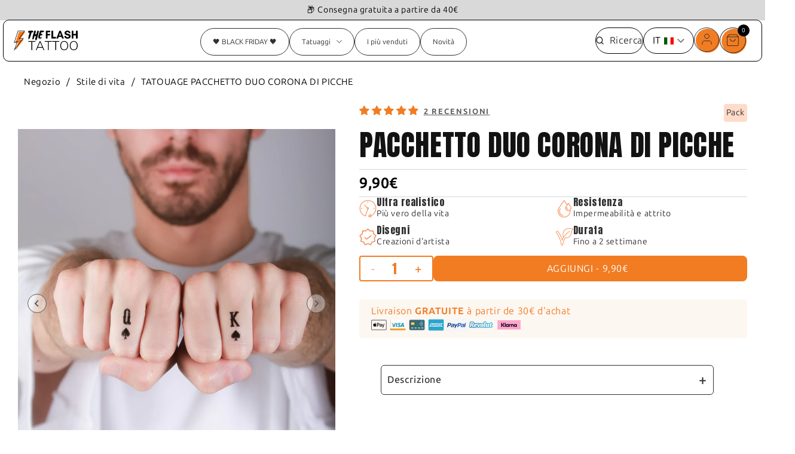

--- FILE ---
content_type: text/css
request_url: https://the-flash-tattoo.it/cdn/shop/t/22/assets/moon-moon.css?v=57888225640181295501762380154
body_size: 995
content:
@font-face{font-family:Anton-fallback;size-adjust:91.63%;ascent-override:144%;src:local("Arial")}@font-face{font-family:Ubuntu-fallback;size-adjust:102.2%;ascent-override:92%;src:local(Arial)}@font-face{font-family:Anton;font-weight:400;font-style:regular;font-display:swap;src:url(//the-flash-tattoo.com/cdn/shop/t/22/assets/Anton.woff2?v=93491545093141578421741789834) format("woff2")}@font-face{font-family:Ubuntu;font-weight:400 700;font-style:normal;font-display:swap;src:url(//the-flash-tattoo.com/cdn/shop/t/22/assets/Ubuntu-Sans-Normal.woff2?v=46119157662338282951740498826) format(woff2) tech(variations)}@supports not font-tech(variations){@font-face{font-family:Ubuntu;font-weight:400 700;font-style:normal;font-display:swap;src:url(//the-flash-tattoo.com/cdn/shop/t/22/assets/Ubuntu-Sans-Normal.woff2?v=46119157662338282951740498826) format("woff2 supports variations"),url(//the-flash-tattoo.com/cdn/shop/t/22/assets/Ubuntu-Sans-Normal.woff2?v=46119157662338282951740498826) format("woff2-variations")}}@font-face{font-family:Ubuntu;font-weight:400 700;font-style:italic;font-display:swap;src:url(//the-flash-tattoo.com/cdn/shop/t/22/assets/Ubuntu-Sans-Italic.woff2?v=100001089327070235861740498825) format(woff2) tech(variations)}@supports not font-tech(variations){@font-face{font-family:Ubuntu;font-weight:400 700;font-style:italic;font-display:swap;src:url(//the-flash-tattoo.com/cdn/shop/t/22/assets/Ubuntu-Sans-Italic.woff2?v=100001089327070235861740498825) format("woff2 supports variations"),url(//the-flash-tattoo.com/cdn/shop/t/22/assets/Ubuntu-Sans-Italic.woff2?v=100001089327070235861740498825) format("woff2-variations")}}:root{--header-font: "Anton", "Anton-fallback", system-ui, sans-serif;--body-font: "Ubuntu", "Ubuntu-fallback", system-ui, sans-serif;--header-height: 70px;--header-height-mobile: 72px;--announcement-bar-height: 27px;--announcement-bar-height-mobile: 27px;--blanc: #fff;--orange: #f27c22;--gris1: #e6e6e6;--gris2: #d9d9d9;--gris3: #bfbfbf;--gris4: #595959;--gris5: #313131;--gris6: #404040;--grismaquette: #f3f3f3;--prix: #e04a49;--noir-700: #909090;--gris-50: #f3f3f3;--noir-100: #d9d9d9;--noir: #000000;--black-collection: #000832}html{--scroll-behavior: smooth;scroll-behavior:smooth;background-color:var(--blanc)}body{color:var(--gris5);font-family:var(--body-font)}html,body{height:var(--doc-height)}h1,.mm-h1{font-family:var(--header-font);text-transform:uppercase;font-style:normal;font-weight:400;font-size:calc(45px + .025*(100vw - 440px));line-height:calc(55px + .029*(100vw - 440px))}h2,.mm-h2{font-family:var(--header-font);font-style:normal;font-weight:400;color:var(--orange);font-size:calc(var(--font-heading-scale) * 4rem);line-height:calc(38px + .012*(100vw - 440px));margin-bottom:30px}h3,.mm-h3{font-family:var(--header-font);font-style:normal;font-weight:400;font-size:30px;line-height:34px;font-size:calc(20px + .01*(100vw - 440px));line-height:calc(18px + .016*(100vw - 440px))}h4,.mm-h4{font-family:var(--header-font);font-style:normal;font-weight:400;font-size:20px;line-height:22px}h5,.mm-h5{font-family:var(--header-font);font-style:normal;font-weight:400;font-size:15px;line-height:17px}p,span,a,button,.mm-p,.mm-p p{font-family:var(--body-font);font-style:normal;font-weight:400;font-size:16px;line-height:20px;margin:0}.mm-p-2,.mm-p-2 p{font-family:var(--body-font);font-style:normal;font-weight:400;font-size:20px;line-height:22px;margin:0}.mm-p-sm,.mm-p-sm p,.mm-p-sm a{font-family:var(--body-font);font-weight:400;font-size:12px;line-height:14px}a{text-decoration:none}@media (max-width: 440px){h1,.mm-h1{font-size:45px;line-height:55px}h2,.mm-h2{font-size:38px;line-height:38px}h3,.mm-h3{font-size:20px;line-height:18px}}@media (min-width: 1440px){h1,.mm-h1{font-size:69px;line-height:84px}h2,.mm-h2{font-size:50px;line-height:50px}h3,.mm-h3{font-size:20px;line-height:34px}}.mm-body-font{font-family:var(--body-font)}.mm-color-orange{color:var(--orange)}.mm-color-gris5{color:var(--gris5)}.mm-background-gris5{background-color:var(--gris5)}.mm-background-grismaquette{background-color:var(--grismaquette)}.mm-section{position:relative;padding:50px 30px;max-width:1440px;margin-left:auto;margin-right:auto}.mm-section-width{position:relative;padding:0 120px;max-width:1440px;margin-left:auto;margin-right:auto}.mm-section-no-padding{position:relative;max-width:1440px;margin-left:auto;margin-right:auto}@media (max-width: 768px){.mm-section{padding:20px 16px}.mm-section-width{padding:0 16px}}.mm-btn-primary{display:flex;align-items:center;justify-content:center;font-family:var(--body-font);color:var(--gris5);white-space:nowrap;cursor:pointer;border:1px solid var(--gris5);border-radius:40px;height:44px;font-size:16px;line-height:18px;padding:24px 36px;font-weight:400;text-align:center}.mm-btn-primary_smaller{display:flex;align-items:center;justify-content:center;font-family:var(--body-font);color:var(--gris4);white-space:nowrap;cursor:pointer;border:1px solid var(--gris4);border-radius:40px;height:44px;font-size:16px;line-height:18px;padding:14px 18px;font-weight:400;text-align:center;letter-spacing:-.001px}.mm-btn-primary-orange{background-color:#f27c22;border-radius:4px;display:flex;position:relative;padding:8px 18px;justify-content:center;align-items:center;gap:8px;align-self:stretch;font-family:Ubuntu;font-size:16px;font-weight:700;line-height:24px;color:var(--blanc);cursor:pointer}.mm-btn-primary-orange .spinner,.mm-fixed-btn .spinner{position:absolute;top:50%;left:50%;transform:translate(-50%,-50%)}.collection .mm-btn-primary-orange .spinner{position:absolute;top:18%;left:35%;transform:translate(-50%,-50%)}.collection.featured-collection .mm-btn-primary-orange .spinner{position:absolute;top:43%}.mm-btn-primary-gray{background-color:#bfbfbf;border-radius:4px;display:flex;padding:6px 18px;justify-content:center;align-items:center;gap:8px;align-self:stretch;font-family:Ubuntu;font-size:16px;font-weight:400;line-height:24px;color:var(--blanc);cursor:pointer}.mm-btn-secondary{display:flex;align-items:center;font-family:var(--body-font);color:var(--blanc);white-space:nowrap;cursor:pointer;border:1px solid var(--blanc);border-radius:40px;font-size:16px;line-height:18px;padding:20px 50px;font-weight:400;text-align:center;height:0;width:fit-content}.mm-btn-tertiary{display:flex;align-items:center;justify-content:center;border-radius:2px;height:37px;padding:0 17px;font-weight:600;font-size:12px;line-height:21px;letter-spacing:.06em;text-transform:uppercase;font-family:var(--body-font);color:var(--blanc);background-color:var(--gris5);border:1px solid var(--gris5);white-space:nowrap;cursor:pointer}.mm-btn-tertiary:after{content:"+";font-weight:300;font-size:27px;line-height:22px;width:60px;text-align:end}@media (min-width: 768px){.mm-btn-secondary:hover{background-color:var(--blanc);color:var(--gris5)}}.mm-centered{text-align:center}.mm-text-start{text-align:start}.mm-text-end{text-align:end}.mm-full{width:100%}.mm-inline{display:inline-block}.mm-flex,.mm-flex-mobile-column{display:flex}.mm-row-reverse{flex-direction:row-reverse}.mm-row{flex-direction:row}.mm-column{flex-direction:column}.mm-column-reverse{flex-direction:column-reverse}.mm-justify-between{justify-content:space-between}.mm-justify-around{justify-content:space-around}.mm-justify-center{justify-content:center}.mm-justify-end{justify-content:flex-end}.mm-align-center{align-items:center}.mm-align-start{align-items:flex-start}.mm-align-end{align-items:flex-end}.mm-align-baseline{align-items:baseline}.mm-flex-grow{flex-grow:1}.mm-grid{display:grid}.mm-none{display:none!important}.mm-upcase{text-transform:uppercase}.mm-linethrough{text-decoration:line-through}.mm-0,.mm-0 p{margin:0}.mm-lightbold{font-weight:600}.mm-bold{font-weight:700}.mm-justify-text{text-align:justify}.mm-underline a,.mm-underline{text-decoration:underline;text-underline-offset:2px}.mm-overflow-hidden{overflow:hidden}.mm-flex-wrap{flex-wrap:wrap}.mm-image-cover{object-fit:cover}.mm-desktop,.mm-desktop-550{display:inline-block!important}.mm-desktop-block{display:block!important}.mm-desktop-flex{display:flex!important}.mm-mobile,.mm-mobile-inline,.mm-mobile-flex{display:none!important}.mm-desktop-flex-1024{display:flex!important}.mm-mobile-flex-1024{display:none!important}@media (max-width: 1024px){.mm-desktop-flex-1024{display:none!important}.mm-mobile-flex-1024{display:flex!important}}@media (max-width: 768px){.mm-desktop,.mm-desktop-block,.mm-desktop-flex{display:none!important}.mm-mobile{display:inline-block!important}.mm-mobile-inline{display:inline!important}.mm-mobile-flex{display:flex!important}.mm-flex-mobile-column{flex-direction:column}}@media (max-width: 550px){.mm-desktop-550{display:block!important}}.ly-switcher-wrapper{display:none!important}
/*# sourceMappingURL=/cdn/shop/t/22/assets/moon-moon.css.map?v=57888225640181295501762380154 */


--- FILE ---
content_type: text/css
request_url: https://the-flash-tattoo.it/cdn/shop/t/22/assets/mm-product-card.css?v=34163078369646460821762112461
body_size: 181
content:
.mm-product-card{height:100%;display:flex;justify-content:space-between}.mm-product-link{width:100%;height:100%;display:contents}.splide__slide-product-card{height:300px}.mm-product-card_image-container{position:relative;height:0;overflow:hidden;padding-top:102%}.mm-product-card_image{position:absolute;top:0;left:0;width:100%;height:100%;object-fit:cover;transition:all .3s ease-in-out;background-color:var(--grismaquette)}.mm-product-card_image,.mm-product-card-advice,.mm-product-card-price,.mm-container-img-simple{cursor:pointer}.mm-product-card_image.mm-simple-image{position:relative}.mm-over-tag{height:100%;position:absolute;top:0;width:100%}.mm-product-card .splide__arrows .splide__arrow--prev{display:none}.mm-product-card .splide__arrows .splide__arrow--next{right:5px!important;top:50%!important;background-color:#fff6!important}.mm-product-card .splide__arrow{background:none;border:1px solid var(--gris5);top:42%}.mm-product-card .splide__arrow svg{fill:var(--gris5);opacity:1!important;font-size:10px}.mm-product-card-tag{position:absolute;bottom:6px;left:6px;border-radius:4px;padding:4px;background-color:#ffdbc9;color:#313131;font-size:14px;font-weight:400;line-height:22.5px}.mm-product-card-tag-meta{position:absolute;top:6px;right:6px;z-index:0;display:flex;flex-direction:column;align-items:flex-end}.mm-product-card-tag-meta p{margin-top:5px;border-radius:4px;padding:4px;color:#fff;font-size:14px;font-weight:400;line-height:22.5px;width:fit-content}.mm-product-card-tag-reduce{position:absolute;top:6px;left:6px;z-index:1;border-radius:4px;padding:4px;background-color:#ffeee0;color:#f27c22;font-size:14px;font-weight:700;line-height:19px;width:fit-content}.mm-container-img,.splide-product-card,.splide-product-card .splide__track,.splide-product-card .splide__slide{height:294px}.mm-container-img-simple{position:relative;height:100%;max-height:294px}.mm-product-card_image-bottom{padding-top:6px;width:100%}.mm-product-card_image-bottom-title{width:100%;overflow:hidden;white-space:nowrap;text-overflow:ellipsis;font-size:16px;font-weight:400;line-height:124.5%}.mm-product-card-advice{min-height:22.4px}.mm-product-card-bottom{display:flex;justify-content:space-between;align-items:center;gap:8px;margin-top:4px}.mm-product-card-bottom .mm-btn-primary-orange{flex:1;max-width:20%}.mm-product-card-price{font-family:Ubuntu;font-size:16px;font-weight:700;line-height:19px;padding-bottom:6px;color:#000}.mm-product-card-price s{font-size:14px;font-weight:400;line-height:14px;text-decoration-line:strikethrough;color:#909090}.mm-product-card_add-to-cart{margin-left:4px;flex-grow:1;cursor:pointer}.mm-product-card_add-to-cart[disabled]{cursor:not-allowed;pointer-events:none}.mm-product-card_add-to-cart[disabled]>svg circle:nth-child(1){fill:none}.mm-product-card_add-to-cart[disabled]>svg circle:nth-child(2){fill:#d9d9d980}.mm-product-card a{text-decoration:none!important;color:#000}.mm-product-card .jdgm-prev-badge__text{font-family:var(--body-font);font-style:normal;font-weight:400;font-size:12px;line-height:14px;color:var(--gris5);text-decoration:underline}@media (max-width : 768px){.mm-product-card-bottom .mm-btn-primary-orange{max-width:55%}.mm-container-img,.splide-product-card,.splide-product-card .splide__track,.splide-product-card .splide__slide{height:194px}.splide__slide-product-card{height:190px}.splide-product-card .splide__arrows{display:none}.mm-product-card{width:100%;justify-content:center}.mm-center-splide{width:100%;align-items:center;display:flex;justify-content:center}.mm-container-img-simple{max-height:194px}}
/*# sourceMappingURL=/cdn/shop/t/22/assets/mm-product-card.css.map?v=34163078369646460821762112461 */


--- FILE ---
content_type: text/css
request_url: https://the-flash-tattoo.it/cdn/shop/t/22/assets/mm-header.css?v=16671132683984673121763114833
body_size: 2299
content:
.shopify-section-group-header-group{z-index:2}.section-header{height:calc(6px + var(--header-height))}.mm-grid-mega-menu .mm-p{font-family:var(--header-font);font-style:normal;font-weight:400;font-size:35px;display:flex}.mm-menu-childlind-content-second .tag,.mm-mobile-menu-subtitle-container .tag,.mm-mobile-menu-title .tag{color:#f27c22;margin-left:10px;font-weight:600}.mm-menu-childlind-content{display:grid;grid-auto-flow:column;grid-template-rows:repeat(10,30px);max-height:340px;margin-top:20px}.mm-menu-childlind-content .mm-column{display:flex!important;flex-direction:revert;align-items:center}.mm-menu-childlind-content a{font-family:var(--body-font);font-style:normal;font-weight:400;font-size:16px}.mm-section-bar-annonce{height:var(--announcement-bar-height)}.mm-header{position:fixed;top:27px;left:0;z-index:10;width:100%;padding:6px 5px 0}@media (max-width:780px){.mm-header{top:35px}}.mm-header-section{transition:all .4s ease-in-out;height:calc(var(--header-height));border-radius:10px;display:flex;width:100%;padding:13px 25px}.mm-header-section{background:#ffffffe6;border:1px solid #000000;-webkit-backdrop-filter:blur(2px);backdrop-filter:blur(2px)}details[open]>.search-modal{border-radius:10px;height:calc(var(--header-height) - 2px);background-color:var(--gris5);min-height:unset;margin-bottom:0}.search__input.field__input{height:40px;border-radius:10px}.mm-icon-search path{stroke:var(--gris5)}.mm-header-black .mm-header-section{background:#313131e6;border:1px solid #FFFFFF;color:#fff}.mm-header-black .mm-header-link{color:var(--blanc);border-color:var(--blanc)}.mm-header-black .mm-header-link .mm-icon-caret{fill:var(--blanc)}.mm-header-black :not(.search-modal__form) .mm-icon-cart-border{stroke:var(--blanc)}.mm-header-black .mm-icon-search-mobile path{stroke:var(--blanc)}.mm-header-black .mm-icon-cart path{stroke:var(--blanc)}.mm-header-black .mm-icon-account path{stroke:var(--blanc)}.mm-header-icon-account{border:none;background-color:transparent}.mm-header-black .mm-header__icon--search{color:var(--blanc)}.mm-header-black .mm-icon-burger line{stroke:var(--blanc)}.mm-header-black .mm-icon-search path{stroke:var(--blanc)}.search-modal__form .mm-icon-search path{stroke:var(--black)}.mm-header-black .header__search{border-color:var(--blanc)}.logo_light{display:none}.logo_dark,.mm-header-black .logo_light{display:flex}.mm-header-black .logo_dark{display:none}.mm-h-container{display:flex;align-items:center;transition:all .4s ease-in-out;margin:auto}.mm-h-logo{width:90px;height:auto}.logo{width:107px;height:auto}.mm-main-menu-items{margin:0;padding:0;list-style:none;display:flex;justify-content:left;flex-wrap:nowrap}.mm-second-menu-items{margin:0;padding:0;list-style:none;display:flex;justify-content:end;flex-wrap:nowrap}.mm-main-menu-items li,.mm-second-menu-items li{cursor:pointer;padding-inline:5px}.mm-main-menu-items>li:first-child{padding-left:0}.mm-header-link,button.mm-header-link{color:var(--gris5);padding:15px 20px;border:1px solid var(--gris5);border-radius:30px;background-color:transparent;letter-spacing:normal}button.mm-header-link:hover,.mm-main-menu-items li:hover{letter-spacing:normal}.mm-icon-caret{width:9px;height:auto}.mm-header-link .mm-icon-caret{margin-left:10px}.mm-h-right-icons{display:flex;justify-content:flex-end;align-items:center;grid-gap:10px}.mm-h-right-icons .mm-icon-cart,.mm-header-icon-account,.mm-icon-burger{cursor:pointer;position:relative;display:flex;height:44px;width:auto}.mm-desktop-880{display:flex}.mm-mobile-880{display:none}@media (max-width:780px){.mm-h-right-icons{grid-gap:6px}}@media (min-width:1080px){.mm-mobile-flex-1080{display:none}.mm-desktop-flex-1080{display:flex}}@media (max-width:1080px){.header__search .mm-desktop-1080,.mm-desktop-flex-1080{display:none}}.mm-header-search-item::marker{content:none}.modal__close-button svg,.reset__button.field__button svg{stroke:var(--gris5)!important;stroke-width:1px;width:13px}.modal__close-button svg rect,.reset__button.field__button svg path{stroke:var(--gris5)!important;stroke-width:1px}.modal__close-button{position:absolute;top:50%;transform:translateY(-50%);right:calc(var(--inputs-border-width));display:flex;align-items:center;justify-content:center}.reset__button.field__button{top:50%;transform:translateY(-50%);right:calc(var(--inputs-border-width) + 4.4rem)}@media (min-width:1080px){.header__search{display:flex;align-items:center;border:1px solid black;border-radius:30px;width:100%;height:44px}.mm-header__icon--search{display:flex;align-items:center;justify-content:center;padding-inline:20px;text-decoration:none}}.mm-icon-search{margin-right:10px}header .field:after,header .field__input:focus{box-shadow:none;border-color:transparent}.mm-cart-open#shopify-section-header{background:var(--blanc);transition:all .4s ease-in-out}.mm-main-menu-items li:hover>.mm-mega-menu-wrapper,.mm-second-menu-items li:hover>.mm-mega-menu-wrapper{display:flex;flex-direction:column;z-index:1}.mm-mega-menu-wrapper{position:absolute;display:none;min-width:100%;width:100vw;left:50%;transform:translate(-50%);top:calc(var(--header-height) - 15px);justify-content:center;transition:all .4s ease-in-out;z-index:1}.mm-grid-mega-menu{background-color:#fff;border:1px solid #000000;border-radius:15px;padding:33px;margin:28px auto}.mm-grid-mega-menu li>div>a{margin-bottom:10px}.mm-grid-mega-menu li>div>div>a{margin-bottom:8px}.mm-grid-mega-menu li>div>div>a:hover{color:var(--orange)}.mm-grid-mega-menu li>div>div>a.mm-active{color:var(--orange)}.mm-grid-mega-menu{display:flex;flex-wrap:nowrap}.mm-menu-childlink-container{flex-grow:1}.mm-menu-childlind-content-second{display:flex;grid-auto-flow:column;grid-template-rows:repeat(10,30px);max-height:340px;justify-content:space-around}.mm-menu-childlind-content-second>div{min-width:150px;white-space:normal;margin-right:20px;margin-bottom:4px}.mm-menu-childlink-content{flex-wrap:wrap;max-height:340px;width:auto}.mm-menu-childlink-content a,.mm-menu-childlink-content button{width:fit-content;line-height:100%;border:none;background-color:transparent;text-align:left;padding-left:0;margin-left:0}.mm-grid-mega-menu li{padding:0}.mm-header-link-counter{display:none;color:var(--orange);font-weight:400;font-size:10px}.mm-display-counter .mm-header-link-counter{display:inline-flex}.mm-menu-images-container{max-width:30%;width:100%;align-items:center;justify-content:end}.mm-menu-image-container{width:100%;margin-right:16px;max-height:405px;max-width:411px;margin-left:20px}.mm-menu-childlink-header{margin-bottom:28px;white-space:nowrap}@media (max-width:1024px){.mm-menu-image-container:nth-child(2){display:none}.mm-header-section{align-items:center}.mm-h-burger-icon,.mm-header-icon-cart{position:relative;display:flex;align-items:center;justify-content:center;height:100%}.mm-cart-count-bubble{top:0}}.mm-h-burger-icon-container{cursor:pointer}.mm-mobile-menu-wrapper{display:flex;flex-direction:row-reverse;position:absolute;top:calc(-1 * var(--announcement-bar-height-mobile));right:-120%;width:100vw;height:100dvh;transition:.3s;background:#00000085}.mm-mobile-menu-wrapper{content-visibility:auto}.mm-mobile-menu-container{color:var(--gris5);width:80vw;max-width:400px;height:100%;display:flex;flex-direction:column;border-radius:10px;overflow:hidden}.mm-mobile-menu-content{display:flex;flex-direction:column;height:100%;background:var(--blanc);overflow-y:auto;border-radius:10px;border:.5px solid #000000;margin:10px}.mm-mobile-menu-content .mm-icon-caret{width:12px}.mm-mobile-menu-wrapper.mm-menu-open{right:0}.mm-mobile-menu-wrapper a{color:var(--gris5)}.mm-mobile-menu-filter{display:block!important;width:100%;height:100vh}.mm-mobile-menu-filter-bottom{background:#0000004d;-webkit-backdrop-filter:blur(1px);backdrop-filter:blur(1px);width:100%;height:auto;display:flex!important;flex-grow:1}.mm-mobile-menu-title-container{padding:10px 23px;border-top:1px solid rgba(102,112,128,.3);cursor:pointer}.mm-mobile-menu-title-container.submenu{padding:5px 23px}.mm-menu-mobile-content>a,.mm-menu-mobile-content>button{padding:15px 23px;border-top:1px solid rgba(102,112,128,.3);letter-spacing:normal}.mm-menu-mobile-content>button{background-color:transparent;text-align:left;color:var(--gris5);border-bottom:none;border-left:none;border-right:none;font-size:25px}.mm-mobile-menu-title:last-child{border-bottom:1px solid rgba(102,112,128,.3)}.mm-splide-image-mobile .splide__pagination__page.is-active{background:#f27c22}.mm-splide-image-mobile .splide__pagination__page{background:#ffdbc9}.mm-menu-mobile-header{padding:13px;margin:0 3px}.mm-menu-mobile-header .mm-h3{font-weight:400;font-size:30px;line-height:34px}.mm-menu-mobile-title{font-weight:400;font-size:22px;line-height:94.5%}.mm-menu-mobile-content{flex-direction:column;overflow:auto}.mm-mobile-menu-title{font-weight:500;font-size:22px;line-height:29px}.mm-mobile-menu-subtitle{font-weight:400;font-size:20px;line-height:94.5%;padding:5px 30px}.mm-mobile-menu-subtitle:last-child{padding:5px 30px 30px}.mm-menu-mobile-products{display:grid;padding:10px 16px;grid-template-columns:1fr 1fr;column-gap:10px;margin-bottom:16px}.mm-menu-mobile-products .mm-product-card_bottom-title{line-height:94.5%}.mm-menu-mobile-products .mm-product-card_bottom-type{margin-bottom:0}@media (min-width: 769px){.mm-mobile-menu-wrapper{display:none}}@media (max-width:1200px){.mm-menu-childlink-header{margin-bottom:14px}.mm-menu-childlink-container{margin-right:25px}}@media (max-width:769px){.mm-header-section{padding-inline:10px!important}}@media (max-width:1024px){.mm-header-section{padding-inline:20px;justify-content:space-between}.mm-small-screen-hide-last-column-3{grid-template-columns:repeat(2,1fr)!important}.mm-small-screen-hide-last-column-4{grid-template-columns:repeat(3,1fr)!important}.mm-small-screen-hide-last-column-4 li:last-child,.mm-small-screen-hide-last-column-3 li:last-child{display:none}.mm-mobile-menu-title-container .icon-caret{position:relative;height:.6rem;right:1.5rem;cursor:pointer}.mm-mobile-menu-title-container.open .icon-caret{transform:rotate(180deg)}.mm-mobile-menu-subtitle-container,.mm-mobile-menu-subsubtitle-container{display:none}.mm-mobile-menu-subtitle-container.open,.mm-mobile-menu-subsubtitle-container.open{display:flex;margin-bottom:10px}.mm-mobile-menu-subsubtitle-container.open a{font-size:20px;line-height:30px}.mm-mobile-menu-subtitle-container.open .mm-mobile-menu-title-container,.mm-mobile-menu-subtitle-container.open .mm-mobile-menu-subtitle{border-top:none;font-size:22px;margin-left:25px;font-weight:500}.mm-mobile-menu-subsubtitle-container.mm-mobile-menu-subsubtitle-2.open{padding:0 23px}.mm-mobile-menu-subsubtitle-container.mm-mobile-menu-subsubtitle-2.open a{font-size:20px}.mm-splide-image-mobile{padding:20px 0 20px 20px;border-top:1px solid rgba(102,112,128,.3)}.mm-splide-image-mobile img{height:auto;width:100%;object-fit:cover}.mm-header-link{padding:15px}}@media (max-width:880px){.mm-desktop-880{display:none}.mm-splide-image-mobile .splide__pagination{bottom:-.5em}.mm-mobile-880{display:flex;padding-bottom:15px}.mm-mobile-880 .disclosure__button{color:var(--gris5)!important}.mm-mobile-880 .disclosure__button span{font-size:15px}.mm-mobile-880 .disclosure__list-wrapper{position:relative;background-color:#fff!important;color:var(--gris5)!important}.mm-mobile-880 .disclosure__list-wrapper li a{color:var(--gris5)!important}.mm-mobile-880 .disclosure__list-wrapper .disclosure__list{min-width:100%}.mm-mobile-880 .disclosure__list-wrapper .disclosure__link{padding:1rem 0}}@media screen and (min-width: 768px) and (max-width: 785px){.mm-header-link{padding:10px}}@media (max-width:768px){.mm-mobile-menu-title.mm-mobile-menu-title-2{font-size:22px}.mm-mobile-menu-subsubtitle-container{margin-left:40px;padding:0 23px}.mm-mobile-menu-container{width:85vw;max-width:unset;z-index:10}.mm-mobile-menu-subtitle{display:flex;align-items:self-end;padding:10px 23px}.mm-mobile-menu-subtitle:last-child{padding:15px 23px}.mm-mobile-menu-filter-left{position:absolute;top:0;left:0;height:100%;width:100%;display:block!important}.mm-mobile-menu-filter{width:20vw}.section-header{height:calc(6px + var(--header-height-mobile))}body:has(.mm-section-marquee) .shopify-section-group-header-group.section-header{margin-bottom:6px}.mm-header,.mm-header-section{transition:all .4s ease-in-out}.section-header:not(.mm-header-open) .mm-header-section-2,.section-header:not(.mm-header-open) .scroll-up .mm-header-section-2{position:fixed;top:var(--header-height-mobile);left:0;right:0;transition:all .4s ease-in-out;z-index:4;height:var(--header-height-mobile);margin:0;width:100%;padding:10px 6px;overflow-x:scroll;overflow-y:hidden;-ms-overflow-style:none;scrollbar-width:none;opacity:1}body:has(.mm-section-marquee) .mm-header-section-2,body:has(.mm-section-marquee) .scroll-up .mm-header-section-2{top:130px}body.overflow-hidden{height:var(--doc-height)!important;overflow:hidden!important}body.overflow-hidden .mm-header-section-2{overflow-x:visible;overflow-y:visible}.mm-header-black .mm-header-section-2{background:#313131;border-bottom:1px solid var(--blanc)}.scroll-down .mm-header-section-2{top:0;opacity:0;pointer-events:none}.mm-header-section-2::-webkit-scrollbar{display:none}.mm-header.scroll-down{height:calc(var(--header-height-mobile) + var(--announcement-bar-height-mobile))}.mm-header-section{background-color:#fff}.mm-header-black .mm-header-section{background:#313131}.mm-header.mm-header-black{background:linear-gradient(to bottom,rgba(49,49,49) 50%,transparent 50%);color:#fff}.mm-header-link{white-space:nowrap;margin:0 5px;height:40px;padding-block:0;display:flex;align-items:center;justify-content:center;background-color:var(--blanc)}.mm-header-black .mm-header-link{background-color:transparent}.header__search{height:40px}.mm-icon-search-light circle{fill:var(--blanc);stroke:var(--gris5)}.mm-header-black .mm-icon-search-light circle{stroke:var(--blanc);fill:none}.mm-icon-search-light path{stroke:var(--gris5)}.mm-header-black .mm-icon-search-light path{stroke:var(--blanc)}details[open]>.search-modal{width:100%;height:calc(var(--header-height-mobile) - 2px);background-color:var(--gris5)}.search-modal__content-bottom{padding:0 10px}}.mm-header-card{position:relative;height:0;overflow:hidden;padding-top:calc(405 / 411 * 100%)}.mm-header-card img{position:absolute;top:0;left:0;width:100%;height:100%}.mm-header-card_title{position:absolute;top:16px;left:20px;z-index:1;text-align:center}.recommendation-modal__message--bold{text-transform:none;margin:12px 0 25px!important;text-align:center;letter-spacing:normal;font-size:22px!important;line-height:1.3!important;font-family:var(--header-font);font-weight:400!important}
/*# sourceMappingURL=/cdn/shop/t/22/assets/mm-header.css.map?v=16671132683984673121763114833 */


--- FILE ---
content_type: text/css
request_url: https://the-flash-tattoo.it/cdn/shop/t/22/assets/mm-cart.css?v=100374161401964604181749644226
body_size: 2077
content:
.stop-scrolling{height:var(--doc-height)!important;overflow:hidden!important}.mm-header-icon-cart{position:relative}.mm-dc-product-qqty-btn-plus.disable{opacity:.5}.mm-cart-count-bubble{position:absolute;top:-5px;right:-5px;border-radius:50%;background-color:#000;display:flex;align-items:center;justify-content:center;width:20px;height:20px}.mm-cart-count-bubble-value{color:var(--blanc);font-size:10px}.mm-dc-filter-left{position:absolute;top:0;left:0;height:100%;width:100%;display:block!important}.mm-drawer-cart-filter{position:fixed;top:0;left:100%;height:var(--doc-height);width:100%;opacity:0;pointer-events:none;z-index:20;transition:.3s;background:#00000085}.mm-drawer-cart-filter.mm-dc-is-open{left:0;opacity:1;pointer-events:unset}.mm-drawer-cart{position:absolute;top:0;right:0;background:#fff;height:calc(100% - 20px);width:483px;box-shadow:0 0 40px #0000000d;z-index:9;display:flex;flex-direction:column;margin:10px;border:1px solid #000000;border-radius:10px;background-color:var(--grismaquette)}.mm-dc-header{display:flex;align-items:center;justify-content:space-between;padding-block:12px 8px;margin-inline:16px;border-radius:10px 10px 0 0;border-bottom:1px solid rgba(102,112,128,.3)}@media (max-width : 768px){.mm-dc-header{display:revert}}.mm-dc-close-btn{cursor:pointer}.mm-dc-close-btn svg{cursor:pointer;height:13px;width:13px}.mm-dc-cta{display:flex;align-items:center;justify-content:center;text-decoration:none;width:100%;border-radius:6px;background:var(--orange);height:40px;color:#fff;font-size:16px;font-style:normal;font-weight:700;line-height:24px}.mm-dc-cta.mm-disabled{opacity:.2;pointer-events:none}.mm-dc-cta span{color:#fff;font-size:16px;font-style:normal;font-weight:700;line-height:24px}.mm-dc-bottom{padding:12px 15px 0;border-top:1px solid #d9d9d9}.mm-dc-bottom>div{margin-bottom:10px}.mm-dc-delivery-total p{margin-top:15px;font-size:15px;font-style:normal;font-weight:700;line-height:16px}.mm-free-delivery{color:var(--orange)}.mm-dc-bottom-title{font-family:var(--header-font);font-weight:400;font-size:20px;line-height:18px;color:#000}.mm-dc-reassurance{padding:4px 0;margin:0 15px 12px}.mm-dc-reassurance .splide__pagination{left:unset;align-items:center;padding:0}.mm-dc-reassurance .splide__pagination__page{background:#404040;width:6px;height:6px;opacity:1;scale:1;transform:scale(1);margin:3px}.mm-dc-reassurance .splide__pagination__page.is-active{background:#595959;opacity:1;width:8px;height:8px;scale:1;transform:scale(1);margin:auto 3px}.mm-dc-bottom-reassurance-content{gap:10px;width:85%}.mm-dc-bottom-reassurance-content img{height:24px;width:24px}.mm-img-pay{height:24px;width:auto!important}.mm-dc-rea-title{font-size:16px;font-style:normal;font-weight:400;line-height:17px;font-family:var(--header-font)}.mm-rea-paiement{gap:6px}.mm-dc-rea-pay{height:24px;width:38px}.mm-dc-products-container{overflow-y:auto;flex-grow:1;background:#fff;border-top:1px solid #d9d9d9}.mm-dc-products,.mm-dc-product-wrapper{display:flex;flex-direction:column;gap:15px;overflow-x:clip}.mm-dc-product-wrapper{padding:15px 15px 0}.mm-dc-products:has(.mm-dc-product),.mm-dc-product-wrapper:has(.mm-dc-product){flex-grow:1}.mm-dc-products.mm-inactive{opacity:.6;pointer-events:none}.mm-dc-product{display:flex;grid-gap:10px;justify-content:space-between;height:89px}.mm-dc-free-product{border:2px solid var(--orange);border-radius:4px;background-color:#f27c2233;overflow:clip;gap:15px}.mm-dc-free-product-image{height:63px;min-height:100%;width:93px;background-color:#fff}.mm-dc-free-product-image img{height:100%;width:100%;object-fit:cover}.mm-dc-free-product-content{padding:8px 10px 8px 0;flex-grow:1}.mm-dc-free-product-texts{gap:4px}.mm-dc-free-product-text{font-family:var(--header-font);font-size:14px;font-style:normal;font-weight:400;line-height:19px;color:#f27c22}.mm-dc-free-product-timer{color:var(--orange)}.mm-dc-free-product-compare-price{color:var(--gris3);font-size:13px;font-style:normal;font-weight:400;line-height:14px}.mm-dc-free-product-price{color:var(--orange);font-size:14px;font-style:normal;font-weight:700;line-height:19px}.mm-dc-free-product-price-container{gap:0px;flex-direction:column;text-align:right}.timer{display:flex;margin-top:5px}.timer p{font-size:13px}.timer .timer_text1{margin-right:4px}.timer .timer_text2{margin-left:4px}.mm-dc-product-image{position:relative;height:100%;background-color:var(--grismaquette)}.mm-dc-product-image img{height:89px;width:115px;object-fit:cover}.mm-dc-product-content{flex-grow:1}.mm-dc-cross-sell-header{display:flex;align-items:center;padding:15px 8px}.mm-dc-cross-sell-header.mm-h3{font-size:calc(12px + .01*(100vw - 440px))}.mm-dc-product-title{font-size:14px;font-style:normal;font-weight:700;line-height:19px}.mm-dc-product-variant{position:absolute;bottom:3px;left:2.5px;z-index:1;background-color:var(--blanc);padding:1px 3px 1px 4px;font-weight:400;font-size:10px;line-height:18px;color:#000;font-family:var(--body-font)}.mm-dc-product-upsell_add-to-cart{border-radius:4px;background:var(--orange);padding:6px;color:#fff;text-align:center;margin-top:4px}.mm-dc-product-upsell_add-to-cart,.mm-dc-product-upsell_add-to-cart span,.mm-dc-product-upsell_ooo{cursor:pointer;font-size:11px;font-style:normal;font-weight:700;line-height:14px}.mm-dc-product-upsell_ooo{margin-top:4px}.mm-dc-cross-judgeme{height:22px}.mm-upsell-variant-values{width:100%;border:1px solid #313131;border-radius:6px;height:32px;font-weight:400;font-size:10px;line-height:12px;color:var(--gris5)!important}.mm-upsell-variant-values option{color:var(--gris5)!important}.mm-dc-product-mf{font-size:16px;line-height:21px}.mm-dc-product-qqty{display:flex;align-items:center;justify-content:space-between;width:73px;height:27px;border-radius:4px;border:1.5px solid var(--orange);padding:3px 8px}.mm-dc-product-qqty-btn{font-size:20px;font-style:normal;font-weight:500;line-height:20px;color:var(--orange);padding:0;border:none;background:transparent;margin-bottom:2px;cursor:pointer}.mm-dc-product-qqty span{font-family:var(--header-font);font-size:16px;font-style:normal;font-weight:400;line-height:17px;color:var(--orange)}.mm-dc-product-upsell .mm-dc-product-price-wrapper{display:flex;flex-direction:row;justify-content:space-between;align-items:flex-start}.mm-dc-total-count-wrapper{gap:10px}.mm-dc-total-infos .mm-text{font-size:15px;font-style:normal;font-weight:700;line-height:16px}.mm-dc-footer-delivery-info{border-radius:2px;background:#7ba05b;font-size:11px;font-style:normal;line-height:14px;color:#ffeee0;padding:0 4px 1px}.mm-dc-footer-delivery-amount{font-size:11px;font-style:normal;line-height:14px;font-weight:700;color:#ffeee0}.mm-dc-bottom-product-price-container{display:flex;flex-wrap:wrap;justify-content:end}.mm-dc-product-price-container{gap:6px}.mm-dc-product-price-container.hidden{display:none}.mm-total-price-discount{font-size:13px;font-style:normal;font-weight:400;line-height:14px;color:var(--gris3)}.mm-total-price{font-size:16px;font-style:normal;font-weight:700;line-height:24px;color:var(--orange)}.mm-dc-product-price-wrapper{display:flex;flex-direction:column;justify-content:space-between;align-items:flex-end}.mm-dc-product-price{font-size:14px;font-style:normal;font-weight:700;line-height:19px;color:var(--orange)}.mm-dc-product-compare-at-price{font-size:11px;font-style:normal;font-weight:400;line-height:14px;color:var(--gris3)}.mm-dc-product-destroy{cursor:pointer;width:20px;color:var(--gris5);font-size:20px}.mm-dc-product-reduction{margin-bottom:3px}.mm-progress-bar-discounts{display:flex;justify-content:space-between;position:absolute;width:100%;top:calc(50% + 15px);transform:translate(-50%,-50%);left:50%;z-index:1}.mm-progress-bar-discount{font-size:9px;font-style:normal;font-weight:700;line-height:14px}.mm-progress-bar-values{display:flex;justify-content:space-between;position:absolute;width:98%;top:50%;transform:translate(-50%,-50%);left:50%;z-index:1}.mm-progress-bar-value{width:30px;height:30px;display:flex;align-items:center;justify-content:center;border-radius:50%;background-color:#ffd9c6;color:var(--blanc);font-size:11px;font-style:normal;font-weight:700;line-height:14px}.mm-progress-bar-value.mm-progress-bar-value-ok{background-color:var(--orange)}.mm-dc-free-item-progress-text{padding:8px 16px}.mm-dc-free-item-progress-text p{margin:0;text-align:center}.mm-dc-free-item-progress-text p span{font-weight:700}.mm-dc-free-item-progress{height:30px;min-height:44px;position:relative;overflow:clip;margin:0 16px 10px}.mm-dc-free-item-progress--inner-full{background-color:#ffd9c6;height:10px;position:absolute;margin:0 14px;top:50%;transform:translateY(-50%);left:0;bottom:0;width:93%}.mm-dc-free-item-progress--inner{background-color:var(--orange);width:calc(100% - 12px);height:10px;position:absolute;top:50%;transform:translateY(-50%);left:20px;bottom:0;width:0%;transition:width 1s}.mm-progress-bar-value-ok{position:relative}.mm-progress-bar-value-ok.current-ok:not(:last-of-type):after{content:"";position:absolute;top:33%;left:100%;height:10px;width:30%;background:var(--orange);animation:pulseWidth 1s ease-in-out infinite alternate}@keyframes pulseWidth{0%{width:5%}to{width:250%}}@media (max-width : 768px){@keyframes pulseWidth{0%{width:20%}to{width:140%}}}.mm-progress-bar-value.current-ok+.mm-progress-bar-value{animation:markerPulse 1s ease-in-out infinite alternate;border-radius:50%}@keyframes markerPulse{0%{background-color:#ffd9c6;border:4px solid transparent}to{background-color:var(--orange);-moz-box-shadow:0 0 3px 3px #FA8E58;-webkit-box-shadow:0 0 3px 3px #FA8E58;box-shadow:0 0 3px 3px #fa8e58}}.mm-dc-cross-sell{background:#fdf7f2;overflow:clip}.mm-dc-cross-sell .slider-indicators{bottom:-3%}.mm-dc-cross-sell .slider-indicators-round.slider-indicators>*{width:.1rem!important;height:.1rem!important}.mm-dc-cross-sell .splide__track{overflow:visible}.mm-dc-cross-sell .splide__slide{margin-right:9px!important}.splide-mm-cart{padding:0 8px 8px;margin-bottom:25px}.splide-mm-cart .splide__pagination{bottom:-1em}.mm-dc-cross-sell .splide-mm-cart .splide__pagination__page.is-active{background:#f27c22!important}.mm-dc-cross-sell .splide-mm-cart .splide__pagination__page{background:#ffdbc9!important}.mm-dc-product-upsell{width:100%;height:fit-content;flex-direction:column;gap:4px}.mm-dc-product-upsell .mm-dc-product-image,.mm-dc-product-upsell .mm-dc-product-image img{width:100%}.mm-dc-product-upsell .jdgm-preview-badge .jdgm-star.jdgm-star,.mm-dc-product-upsell .jdgm-preview-badge .jdgm-star.jdgm-star:before{font-size:11px;padding:0!important}.mm-dc-product-upsell .jdgm-prev-badge__text{font-size:9px;font-style:normal;font-weight:700;line-height:14px;letter-spacing:0;text-decoration-line:underline;color:#595959;white-space:nowrap;overflow:hidden;text-overflow:ellipsis;max-width:10ch;display:inline-block;margin-bottom:-3px}.mm-dc-product-upsell .mm-dc-product-title{font-size:11px;font-style:normal;font-weight:700;line-height:14px;color:#000}.mm-dc-product-upsell .mm-dc-product-tag{font-size:9px;font-style:normal;font-weight:400;line-height:14px;color:var(--orange);background:transparent;margin:0!important;padding:0}.mm-dc-cross-product-content{gap:2px}.mm-dc-cross-sell .slider-container{margin-bottom:30px}@media (max-width: 768px){.mm-dc-cross-sell .slider-indicators{display:block;bottom:-7%}}.mm-dc-product-offer{background:#b9f3e4;padding:2px 8px;display:flex;align-items:center;border-radius:4px;margin-top:10px}.mm-dc-product-offer svg{width:20px;margin-right:10px;color:#205e61}.mm-dc-product-offer p{color:#205e61;text-transform:uppercase;font-size:12px;font-weight:700;margin:0}.mm-cart-next-free-products{justify-content:end;position:relative;display:flex;flex-direction:column;height:100%}.mm-cart-next-free-product{position:absolute;top:0;left:0;background:#e5e5e5;width:100%;padding:10px;grid-gap:10px}.mm-cart-next-free-product img{width:100px;height:100px}.mm-cart-next-free-product-pb-container{height:8px;width:120px;border:solid 1px black;position:relative;margin-bottom:10px}.mm-cart-next-free-product-pb{height:7px;background:#000;display:block!important;position:absolute}.mm-cart-next-free-product-text{color:#000;line-height:1.2;font-size:15px;margin:0}.mm-dc-product-tag{display:flex;align-items:center;justify-content:center;width:fit-content;padding:4px;border-radius:3px;background:#f27c2233;font-size:11px;font-style:normal;font-weight:400;line-height:14px}.mm-dc-product-upsell .mm-dc-product-tag{margin-top:5px}.mm-dc-free-item-progress-text_succes{font-family:var(--body-font);font-size:11px;font-style:normal;font-weight:400;line-height:14px}.mr-5px{margin-right:5px}@media (max-width: 1240px){.mm-dc-product:not(.mm-dc-product-upsell) .mm-dc-product-price-container{flex-direction:column;align-items:flex-end}}@media (max-width: 768px){.timer .timer_text1{margin-right:2px}.timer .timer_text2{margin-left:2px}.mm-dc-free-product-price-container{flex-direction:column;gap:0px;margin-top:10px}.timer p{font-size:11px}.mm-drawer-cart{max-width:350px;width:calc(100% - 20px)}.mm-dc-product-wrapper{padding:15px 8px}.mm-dc-products-title{font-size:16px;font-style:normal;font-weight:400;line-height:17px}.mm-dc-close-btn svg{height:11px;width:11px}.mm-dc-total-infos .mm-text{font-size:14px;font-style:normal;font-weight:700;line-height:19px}.mm-dc-bottom{padding:8px 8px 0}.mm-total-price-discount{font-size:11px}.mm-total-price,.mm-dc-delivery-total p{font-size:14px;line-height:19px}.mm-dc-reassurance{margin:0 8px 8px}.mm-dc-rea-pay{width:30px}.mm-dc-rea-pay svg{width:30px}}@media (max-width: 380px){.mm-drawer-cart{max-width:calc(100% - 20px);width:calc(100% - 20px)}}
/*# sourceMappingURL=/cdn/shop/t/22/assets/mm-cart.css.map?v=100374161401964604181749644226 */


--- FILE ---
content_type: text/css
request_url: https://the-flash-tattoo.it/cdn/shop/t/22/assets/mm-bloc-product.css?v=67442736925228512041763115525
body_size: 1860
content:
.mm-bloc-product-page{width:100%;display:flex}.mm-bloc-product-media{width:45%}.mm-bloc-product-details{width:55%;margin-left:4rem}.mm-breadcrumbs{margin-bottom:16px;display:inline-flex}.mm-p-breadcrumbs{font-family:var(--body-font);font-style:normal;font-weight:400;font-size:15px;line-height:17px;text-decoration:none;color:var(--noir);text-transform:revert;margin-left:10px}h1.mm-p-breadcrumbs{margin-top:0}.mm-product-form-component-description{font-size:16px;text-align:center;text-align:start}.mm-text-desc,.mm-truncate-descr p span{color:#313131;font-size:14px;font-weight:400;line-height:22.5px}.mm-read-additional{font-size:11px!important;font-weight:700!important;color:#000;line-height:19px!important;letter-spacing:.66px;text-transform:uppercase;text-decoration:underline;text-underline-offset:3px;cursor:pointer}.mm-product-form-component-description p{margin-top:10px;margin-bottom:10px}.mm-product-variant-checkbox{opacity:0;position:absolute}.mm-product-variant-checkbox+label:before{content:"";width:20px;height:20px;border-radius:50%;border:2px solid #ccc;margin-right:10px;background-color:#fff}.mm-product-variant-checkbox:checked+label:before{background-color:#f27c22;border-color:#f27c22}.mm-product-variant-checkbox:not(:checked)+label:before{background-color:#fff;border-color:#ccc}.mm-product-variant-checkbox:disabled+label:before{background-color:#f0f0f0;border-color:#ddd}.mm-product-variant-checkbox:disabled+label{cursor:not-allowed}.mm-product-form{max-width:100%}.mm-product-form-component{margin-top:2rem}.mm-product-form-component-livraison,.mm-product-form-component-livraison-sold{display:flex;align-items:center;justify-content:center;margin-bottom:8px;gap:8px}.mm-product-form-component-livraison p{color:#749927;font-size:14px;font-style:normal;font-weight:700;line-height:19px}.mm-product-form-component-livraison-sold p{color:#909090;font-size:14px;font-style:normal;font-weight:700;line-height:19px}.mm-price-livriason{color:var(--orange)}.mm-product-title{margin:0;font-size:48px;text-transform:uppercase;color:rgb(var(--color-foreground));line-height:calc(55px + .029*(100vw - 440px))}.mm-bloc-product-tags-container{margin-block:8px;display:flex;gap:10px}.mm-bloc-product-tag{border-radius:4px;padding:4px;background-color:#ffdbc9;font-size:14px;color:#313131;font-weight:400;line-height:22.5px;width:fit-content;text-align:center}.mm-product-card-tag-meta-media{position:absolute;top:6px;right:6px;z-index:1;display:flex;flex-direction:column;align-items:flex-end}.mm-product-card-variants{justify-content:space-evenly;border:none}.mm-product-form-variant-value{display:flex}.mm-product-card-tag-meta-media p{margin-top:5px;border-radius:4px;padding:4px;color:#fff;font-size:20px;font-weight:400;line-height:22.5px;width:fit-content}.mm-product-card-tag-reduce-media{position:absolute;top:6px;left:6px;z-index:1;border-radius:4px;padding:4px;background-color:#ffeee0;color:#f27c22;font-size:20px;font-weight:700;line-height:19px;width:fit-content}.mm-product-form-price{align-items:center;gap:8px;font-size:25px;font-weight:700;color:#000;border-top:1px solid rgba(102,112,128,.3);border-bottom:1px solid rgba(102,112,128,.3)}.mm-product-form-reduce-price{display:flex;flex-direction:column}.mm-product-form-reduce-price s{font-size:13px;color:#bfbfbf;font-weight:400;line-height:14px}.mm-product-form-reduce-price span{font-size:14px;color:#f27c22;font-weight:700;line-height:19px}.mm-wrapper-reduc-price{display:flex;gap:8px;align-items:center}.mm-product-form-component-info{padding-block:12px;grid-template-columns:repeat(2,1fr);display:grid;justify-content:space-between;gap:8px}.mm-product-form-component-info-content{align-items:center;display:flex;gap:4px}.mm-product-form-info-text{gap:4px}.mm-product-form-info-text .metafield-single_line_text_field-array{padding:0;margin:0;display:flex;flex-wrap:wrap;list-style-type:none}.mm-product-form-info-text .metafield-single_line_text_field{display:inherit}.mm-product-form-info-text .metafield-single_line_text_field:after{content:"\a0/\a0";display:flex}.mm-product-form-info-text .metafield-single_line_text_field:last-child:after{content:none}.mm-pf-bloc-title p{font-family:var(--header-font);font-size:16px;color:#313131;font-weight:400;line-height:17px}.mm-pf-bloc-text p{font-size:14px;color:#313131;font-weight:400;line-height:22.5px}.mm-product-form-icon{height:29px;width:auto}.jdgm-star.jdgm--on:before{content:"\e000";color:var(--orange)}.jdgm-star.jdgm--off:before{content:"\e001";color:var(--orange)}.jdgm-prev-badge__text{text-decoration:underline;text-underline-offset:3px;font-size:13px;color:#595959;font-weight:700;line-height:19px;letter-spacing:1.885px;text-transform:uppercase;padding-left:4px}.mm-product-card_variant-price{font-weight:400;font-size:10px;line-height:17px}.mm-product-card-infos p{margin:0;text-align:center}.mm-p-add-to-cart{display:flex}.mm-p-add-to-cart svg{cursor:pointer;margin-left:7px;width:38px;height:38px}.mm-bloc-product-quantity-selector{justify-content:center}#mm-bloc-product-button-container{margin-top:12px;margin-bottom:12px;gap:8px}.mm-sold-out-btn{background:#bfbfbf;color:var(--blanc);cursor:not-allowed}.mm-btn-achat,.mm-fixed-btn{background:var(--orange);color:var(--blanc)}.mm-btn-achat,.mm-fixed-btn,.mm-sold-out-btn{height:43px;width:100%;border-radius:8px;justify-content:center;font-size:16px;font-weight:700;line-height:24px;cursor:pointer}.mm-fixed-btn{position:relative}.mm-btn-achat[disabled]{background:#f27c2280;pointer-events:none;cursor:not-allowed}.mm-btn-selector-qtty[disabled]{background:#f27c2280;cursor:not-allowed;display:none!important}.mm-btn-achat p,.mm-btn-achat span{font-weight:500;font-size:20px;line-height:23px}.mm-btn-selector-qtty{height:43px;max-width:124px;min-width:124px;align-items:center;justify-content:space-evenly;position:relative;border-radius:4px;border:1.5px solid var(--orange, #F27C22)}.mm-apc-qtty-btn_plus,.mm-apc-qtty-btn_moins{color:var(--orange);cursor:pointer;font-size:20px;font-weight:500;line-height:30px}.mm-apc-qtty-btn_plus.disable,.mm-apc-qtty-btn_moins.disable,.mm-dc-product-qqty-btn-moins.disable,.mm-dc-product-qqty-btn-plus.disable{opacity:.5}.mm-product-qtty{-moz-appearance:textfield!important;font-family:var(--header-font);font-size:22px;font-weight:400;line-height:124.5%;background:none;border:none;color:var(--orange);padding:0;margin:0;display:flex;align-items:center;justify-content:center;width:30px;text-align:center}.mm-product-qtty::-webkit-outer-spin-button,.mm-product-qtty::-webkit-inner-spin-button{-webkit-appearance:none}.mm-product-form .mm-product-price,.mm-product-form .mm-product-compare-at-price,.mm-product-form .mm-btn-achat p,.mm-product-form .mm-btn-achat{line-height:100%}.klaviyo-bis-trigger{display:flex;justify-content:center;font-family:var(--body-font);color:#313131;font-size:15px;font-weight:700;background-color:#ffb48e;width:fit-content;padding:10px;border-radius:3px;margin-top:14px;margin-right:auto;margin-left:auto}.klaviyo-bis-trigger:hover{background-color:#ffdbc9}.mm-rea-splide-container .splide__slide{margin-top:8px;background-color:#f3f3f3;border-radius:8px;width:100%;margin-bottom:8px}.mm-pf-container-rea{padding:10px 6px;gap:10px;align-items:center}.mm-pf-rea-title{font-family:var(--header-font);font-size:16px;color:#404040;line-height:19px}.mm-rea-icon{width:25px;height:25px;align-items:center;display:flex}.mm-pf-rea-img-container-4 .mm-rea-icon{width:auto;text-align:start;display:flex}.mm-rea-splide-container .splide__pagination{bottom:1.5em;left:26px;padding:0 1em;position:absolute;right:0;z-index:1;display:flex;justify-content:flex-end}.mm-rea-splide-container .splide__pagination__page{background:#404040;border:0;opacity:1;border-radius:50%;display:inline-block;height:6px;margin:3px;padding:0;position:relative;transition:transform .2s linear;width:6px}.mm-rea-splide-container .splide__pagination__page.is-active{background:#404040;opacity:1;transform:scale(1.4);z-index:1}.mm-bloc-product-details .mm-text-image-dropdown-section{display:flex;justify-content:space-between;padding:revert}.mm-bloc-product-section .mm-text-image-dropdown_image{width:50%}.mm-bloc-product-section .mm-text-image-dropdown_image img{object-fit:cover;width:100%;height:100%}.mm-text-image-dropdown_dropdown-container{width:100%;display:flex;flex-direction:column;justify-content:center}.mm-text-image-dropdown_dropdown-container h2{margin:0 0 16px}.mm-text-image_dropdown-container{margin-top:4rem;padding:37px 47px;color:var(--gris5);max-width:470px;margin-right:auto}.mm-text-image-dropdown_drop-wrapper{border:1px solid var(--gris5);border-radius:6px;margin-top:1rem;margin-bottom:1rem;padding:10px}.mm-text-image-dropdown_collapsible{cursor:pointer}.mm-text-image-dropdown_title{padding-inline:16px;display:inline-flex;justify-content:space-between;width:100%;cursor:pointer;font-size:16px}.mm-text-image-dropdown_title:after{content:"+";font-size:23px;color:var(--gris5);float:right}.mm-text-image-dropdown_paragraphe-content{max-height:0;overflow:hidden;line-height:16px;transition:max-height .3s ease-out}.mm-text-image-dropdown_collapsible.active+.mm-text-image-dropdown_paragraphe{padding-bottom:2rem}.mm-text-image-dropdown_paragraphe-content p{color:var(--gris5);text-align:justify;margin:16px;line-height:24px}.mm-text-image-dropdown_button{display:flex;justify-content:flex-start}.mm-mobile-flex{display:none}.mm-bloc-product-section{padding-top:20px}@media (min-width:1024px){.mm-product-medias-splide ul{display:grid!important;grid-template-columns:1fr 1fr;grid-gap:18px 15px}.mm-product-medias-splide.mm-only-one-image ul{grid-template-columns:1fr}.splide__slide img{vertical-align:bottom}}@media (max-width:1024px){.mm-bloc-product-section{padding-top:11px}.mm-breadcrumbs{margin-bottom:4px}.mm-p-breadcrumbs{font-size:12px;line-height:14px}.mm-bloc-product-media{width:100%}.mm-product-form-component-info{border:none;padding-block:14px;grid-template-columns:repeat(2,1fr);margin:0}.mm-bloc-product-page{flex-direction:column}.mm-bloc-product-page{align-items:center}.mm-bloc-product-details{width:100%;margin-top:-22px;margin-left:0}.mm-product-title{font-size:32px}.mm-bloc-product-tag{font-size:11px}.mm-product-form-price{justify-content:space-between}.mm-mobile-flex{display:flex;margin-block:8px}.mm-product-form-icon{height:29px;width:29px}.mm-pf-bloc-text p{font-size:12px;font-weight:400;line-height:14px}.mm-product-form-info-text .metafield-single_line_text_field-array{justify-content:center}.mm-product-card-shopping-variants{margin-top:0}.mm-product-form-component-info-content_bis{flex-direction:column;align-items:flex-start}.mm-btn-achat{display:flex;align-items:center;margin-left:0}.mm-btn-achat p,.mm-btn-achat span{font-size:16px;line-height:18px}.mm-cta-sticky{display:flex;position:fixed;bottom:0;right:0;width:100%;height:70px;z-index:1;text-align:center;background-color:var(--blanc);margin-top:0;padding:15px}.mm-cta-sticky+.mm-product-form-component-livraison p{margin-left:0}.mm-text-image-dropdown_drop-wrapper{margin-top:7.5px;margin-bottom:7.5px}.mm-text-image-dropdown_paragraphe p{line-height:24px}.mm-bloc-product-page .jdgm-prev-badge__text{font-size:11px}.mm-text-image-dropdown_title{font-size:16px}}@media (max-width: 768px){.mm-product-card-variants{justify-content:space-between}.mm-p-breadcrumbs{margin-left:16px}.mm-bloc-product-details{padding:0 16px 20px}.mm-product-form .jdgm-preview-badge{z-index:1;position:relative}.mm-bloc-product-section{padding-top:11px}.mm-btn-selector-qtty{min-width:85px;max-width:85px;margin-right:8px}.mm-product-card-tag-meta-media p,.mm-product-card-tag-reduce-media{font-size:14px}}@media (max-width: 370px){.mm-btn-achat,.p,span,a,button,.mm-p,.mm-p p{font-size:14px}}
/*# sourceMappingURL=/cdn/shop/t/22/assets/mm-bloc-product.css.map?v=67442736925228512041763115525 */


--- FILE ---
content_type: text/css
request_url: https://the-flash-tattoo.it/cdn/shop/t/22/assets/mm-slider-similar-products.css?v=101195045111829279871745499306
body_size: -323
content:
.mm-slider-product-recommendation-section.mm-section{padding:50px 30px 80px}.mm-slider-product-recommendation-section .splide{width:100%}.mm-slider-product-recommendation-title{margin-bottom:30px;font-size:50px}.mm-slider-product-recommendation-section .mm-splide__arrow{background:none;border:none;top:calc(50% - 52px)}.mm-slider-product-recommendation-section .splide__arrow:disabled{opacity:.3}.mm-slider-product-recommendation-section .mm-product-card_image-container{position:relative;height:0;overflow:hidden;padding-top:calc(342 / 350 * 100%)}.mm-slider-product-recommendation-section .splide__pagination{bottom:-2.5em}.mm-slider-product-recommendation-section .splide__arrow:disabled{opacity:1}.mm-slider-product-recommendation-section .splide__arrow{background:none;border:1px solid var(--gris5);top:42%}.mm-slider-product-recommendation-section .splide__arrow svg{fill:var(--gris5);opacity:1!important;font-size:10px}@media (max-width : 768px){.mm-slider-product-recommendation-title{font-size:38px;text-align:center}.mm-slider-product-recommendation-section.mm-section{padding:25px 10px 80px}}@media (min-width : 768px){.mm-slider-product-recommendation-title{position:absolute}.mm-splide-slider-product-recommendation{padding-top:100px}.mm-slider-product-recommendation-section .splide__arrow{top:20px}.mm-slider-product-recommendation-section .splide__arrows .splide__arrow--next{right:60px}.mm-slider-product-recommendation-section .splide__arrows .splide__arrow--prev{left:unset;right:107px}}@media (max-width: 768px){.mm-slider-product-recommendation-section .splide__arrows{display:block}.related-products .mm-product-card{width:100%}.mm-slider-product-recommendation-section .splide__list{margin:revert!important}.mm-slider-product-recommendation-section .splide__slide{height:100%}.mm-slider-product-recommendation-title{margin-bottom:19px}}
/*# sourceMappingURL=/cdn/shop/t/22/assets/mm-slider-similar-products.css.map?v=101195045111829279871745499306 */


--- FILE ---
content_type: text/css
request_url: https://the-flash-tattoo.it/cdn/shop/t/22/assets/section-multicolumn.css?v=160104827060994061761761309683
body_size: 494
content:
.multicolumn .title{margin:0;font-family:var(--header-font)}.multicolumn .page-width{padding:0}.multicolumn h2.title{margin-top:20px}.multicolumn{padding-bottom:30px}.multicolumn.no-heading .title{display:none;margin-top:20px}.multicolumn .title-wrapper-with-link{margin-top:0}.multicolumn .page-width{width:133rem;max-width:200rem}@media screen and (max-width: 749px){.multicolumn .title-wrapper-with-link{margin-bottom:3rem}.multicolumn .page-width{width:100%;max-width:200rem}.multicolumn .slideshow__controls{border:none}.multicolumn .slider-button{width:38px;height:38px}.multicolumn .slideshow__controls{top:10px}.multicolumn .slider-counter__link--active.slider-counter__link--dots .dot{background-color:#f27c22}.multicolumn .slider-counter__link--dots .dot{border:none;background-color:#ffdbc9;height:8px;width:8px}@supports (-webkit-touch-callout: none){.multicolumn .slider-button{width:50px;height:50px}.multicolumn button.slider-button{font-size:13px}.multicolumn .slider-button .icon{height:5rem}}.multicolumn .slider-button--next,.multicolumn .slider-button--prev{position:relative;top:-255px;border:1px solid #404040;border-radius:50%}.multicolumn .hidden{display:none}.multicolumn .slider-button--prev{left:-29%}.multicolumn .slider-button--next{right:-29%}.multicolumn .slider-button .icon{height:2rem}.multicolumn .slider-button--prev .icon{transform:rotate(180deg)}.multicolumn .slider-button--next:not([disabled]):hover .icon{transform:none}.multicolumn .slider-button--next .icon{transform:rotate(0)}.multicolumn .slider-button--prev:not([disabled]):hover .icon{transform:rotate(175deg) scale(1.1)!important}.multicolumn svg{filter:brightness(0) saturate(100%) invert(24%) sepia(12%) saturate(15%) hue-rotate(347deg) brightness(99%) contrast(96%)}}.multicolumn-card__image-wrapper--third-width{width:33%}.multicolumn-card__image-wrapper--half-width{width:50%}.multicolumn-list__item.center .multicolumn-card__image-wrapper:not(.multicolumn-card__image-wrapper--full-width),.multicolumn-list__item:only-child{margin-left:auto;margin-right:auto}.multicolumn .button{margin-top:1.5rem}@media screen and (min-width: 750px){.multicolumn .button{margin-top:4rem}.multicolumn .grid{column-gap:10px}}.multicolumn-list{margin-top:0;margin-bottom:0;padding:0}.multicolumn-list__item:only-child{max-width:revert}.multicolumn-list__item--empty{display:none}.multicolumn:not(.background-none) .multicolumn-card{height:100%}.multicolumn-list .multicolumn-card__info h3{line-height:32px}.multicolumn-list h3,.multicolumn-list p{margin:0}.multicolumn-card-spacing{padding-top:2.5rem;margin-left:2.5rem;margin-right:2.5rem}.multicolumn-card__info>:nth-child(2){margin-top:1rem}.multicolumn-list__item.center .media--adapt,.multicolumn-list__item .media--adapt .multicolumn-card__image{border-radius:8px}.multicolumn-list__item.center .media--adapt img{left:50%;transform:translate(-50%)}.multicolumn-list.grid{justify-content:center}.multicolumn-list.h3{font-size:calc(16px + .01*(100vw - 440px))}@media screen and (max-width: 749px){.multicolumn-list{margin:0;width:100%}.multicolumn-list:not(.slider){padding-left:1.5rem;padding-right:1.5rem}.multicolumn-card-spacing{margin-left:1rem;margin-right:1rem}.multicolumn-card__image-wrapper .multicolumn-card__info{padding:1rem}}@media screen and (min-width: 750px){.multicolumn-list.slider,.multicolumn-list.grid--4-col-desktop{padding:0}.multicolumn-list__item,.grid--4-col-desktop .multicolumn-list__item{padding-bottom:0}.background-none .grid--2-col-tablet .multicolumn-list__item{margin-top:4rem}}.background-none .multicolumn-card-spacing{padding:0;margin:0}.multicolumn-card__info{padding:1rem}.background-none .multicolumn-card__info{padding-top:0;padding-left:0;padding-right:0}.background-none .slider .multicolumn-card__info{padding-bottom:0}.background-none .multicolumn-card__image-wrapper+.multicolumn-card__info{padding-top:2rem}.background-none .slider .multicolumn-card__info{padding-left:.5rem}.background-none .slider .multicolumn-card__image-wrapper+.multicolumn-card__info{padding-left:1.5rem}.background-none .multicolumn-list:not(.slider) .center .multicolumn-card__info{padding-left:2.5rem;padding-right:2.5rem}@media screen and (max-width: 749px){.multicolumn-card__info{padding:2.5rem;text-align:center}.background-none .slider .multicolumn-card__info{padding-bottom:1rem}.multicolumn-list.grid{justify-content:revert}.multicolumn.background-none .slider.slider--mobile{margin-bottom:0rem}}@media screen and (min-width: 750px){.background-none .multicolumn-card__image-wrapper{margin-left:1.5rem;margin-right:1.5rem}.background-none .multicolumn-list .multicolumn-card__info,.background-none .multicolumn-list:not(.slider) .center .multicolumn-card__info{padding-left:1.5rem;padding-right:1.5rem}}.multicolumn-card{position:relative;box-sizing:border-box}.multicolumn-card>.multicolumn-card__image-wrapper--full-width:not(.multicolumn-card-spacing){border-top-left-radius:calc(var(--text-boxes-radius) - var(--text-boxes-border-width));border-top-right-radius:calc(var(--text-boxes-radius) - var(--text-boxes-border-width));overflow:hidden}.multicolumn.background-none .multicolumn-card{border-radius:0}.multicolumn-card__info .link{text-decoration:none;font-size:inherit;margin-top:1.5rem}.multicolumn-card__info .icon-wrap{margin-left:.8rem;white-space:nowrap}@media screen and (min-width: 990px){.multicolumn-list__item--empty{display:list-item}}@media screen and (max-width: 990px){.multicolumn .grid.grid--2-col{column-gap:0}}
/*# sourceMappingURL=/cdn/shop/t/22/assets/section-multicolumn.css.map?v=160104827060994061761761309683 */


--- FILE ---
content_type: text/css
request_url: https://the-flash-tattoo.it/cdn/shop/t/22/assets/mm-text-icons.css?v=132131933273729832231730103210
body_size: -507
content:
.mm-ti-container{display:flex;align-items:center;justify-content:space-between;padding:0}.mm-ti-content{padding:0 17px;flex-direction:column}.mm-ti-section .slider-mobile-gutter .grid{justify-content:center}.mm-icon-ti{height:39px;width:auto}@media (max-width:830px){.mm-ti-container{display:grid;justify-items:center}.mm-ti-section .slider-mobile-gutter .grid.slider{justify-content:revert}.mm-ti-content{margin-bottom:12px;flex-direction:column;text-align:center;padding:0}.mm-ti-content.slider__slide{margin-bottom:12px;padding:10px;width:fit-content}.two_columns .mm-ti-content{width:calc(50% - var(--grid-mobile-horizontal-spacing))}.mm-ti-section .slideshow__controls{top:12px}}@media (max-width:450px){.mm-ti-container{display:grid;grid-template-rows:repeat(1,1fr);justify-items:center}.mm-ti-content{margin-bottom:25px;flex-direction:column;text-align:center}}
/*# sourceMappingURL=/cdn/shop/t/22/assets/mm-text-icons.css.map?v=132131933273729832231730103210 */


--- FILE ---
content_type: text/css
request_url: https://the-flash-tattoo.it/cdn/shop/t/22/assets/comparison.css?v=23582974106900731251736283358
body_size: -411
content:
.comparison-image .desktop-only{display:none}.comparison-table td.first-column{width:500px;font-weight:700;letter-spacing:normal}.comparison-table th:nth-child(2),.comparison-table td:nth-child(2){background-color:#ffeee0}.comparison-table table{margin:auto}.comparison-table img.icon{max-height:30px;margin:auto;display:flex}.comparison-table img.comparison_logo{max-height:50px;width:64px}.comparison-table table:not([class]) td,table:not([class]) th{padding:.5rem}.comparison-table table tr:first-child th:first-child{border-top:none!important}.comparison-table table tr:first-child th:first-child{border-left:none!important}.comparison-table table:not([class]){box-shadow:none;border-style:none}table:not([class]) td,table:not([class]) th{border:2px solid #FFB48E!important}.comparison-table td{width:300px}@media (min-width: 830px){.comparison-image.desktop-only{display:block;margin-right:20px;width:500px}.comparison-table{width:50%}.comparison-image.desktop-only img{width:inherit}.comparison-layout{display:flex;justify-content:space-around;align-items:center}}@media (max-width: 830px){.comparison-table img{max-height:32px}}
/*# sourceMappingURL=/cdn/shop/t/22/assets/comparison.css.map?v=23582974106900731251736283358 */


--- FILE ---
content_type: text/css
request_url: https://the-flash-tattoo.it/cdn/shop/t/22/assets/shop-the-look.css?v=113008837212270631841742763946
body_size: 626
content:
.image-with-text .shop-the-look{display:block}.image-with-text .shop-the-look .add-all-to-cart{border:none}.shop-the-look-section .rich-text__text{margin-bottom:20px}.shop-the-look-section .mm-product-card-price{padding-top:6px}.shop-the-look-section .rich-text__text p{line-height:1.6}.shop-the-look-section .rich-text__text{text-align:center}.image-with-text .shop-the-look .add-all-to-cart-wrapper{margin-top:60px;padding-inline-start:10.3rem}.image-with-text .shop-the-look .add-all-to-cart-wrapper button{background-color:#fff;color:#f27c22;border:1px solid #f27c22;width:65%}.image-with-text .splide__pagination{left:-10%}.image-with-text .splide__pagination{bottom:-2.5em}.image-with-text .shop-the-look .image-with-text__content{max-width:100%}.image-with-text .shop-the-look .image-with-text__products{width:100%;max-width:100%;display:flex;overflow-y:hidden;scroll-snap-type:x mandatory;scroll-behavior:smooth}.image-with-text .shop-the-look .image-with-text__products>.product-container{flex:0 0 100%}.image-with-text__grid{align-items:center}.image-with-text .shop-the-look .image-with-text__products.flickity-enabled{display:block;overflow:visible}@media screen and (min-width: 750px){.image-with-text .shop-the-look .image-with-text__content{padding-inline-start:7rem;padding-bottom:0}.image-with-text .shop-the-look .image-with-text__grid--reverse .image-with-text__content{padding-inline-start:0;padding-inline-end:7rem}.image-with-text .shop-the-look .image-with-text__products{width:30rem;margin-inline-end:auto}.image-with-text .shop-the-look .image-with-text__grid--reverse .image-with-text__products{margin-inline-end:unset;margin-inline-start:auto}}@media screen and (min-width: 990px){.image-with-text .shop-the-look .image-with-text__content{padding-inline-start:10rem}.image-with-text .shop-the-look .image-with-text__grid--reverse .image-with-text__content{padding-inline-start:0;padding-inline-end:10rem}}@media screen and (min-width: 1200px){.image-with-text .shop-the-look .image-with-text__products{width:38rem}}.image-with-text .shop-the-look .flickity-page-dots{padding:0;justify-content:unset;background-color:transparent;margin-bottom:3rem}.image-with-text .shop-the-look .flickity-page-dots:after{content:"";position:absolute;z-index:-1;top:50%;left:50%;width:150%;height:150%;border-radius:50%;background:radial-gradient(ellipse at center,rgba(var(--color-foreground),.12),rgba(var(--color-background),0) 70%);transform:translate(-50%,-50%)}.image-with-text .shop-the-look .flickity-page-dot{width:3.4rem;height:3.4rem}.image-with-text .shop-the-look .flickity-page-dot:after{background-color:rgba(var(--color-background))}@media screen and (min-width: 750px){.image-with-text .shop-the-look .flickity-page-dots{position:static;display:inline-flex;column-gap:1rem;padding-top:0;margin-bottom:0}.image-with-text .shop-the-look .flickity-page-dots:after{content:none}.image-with-text .shop-the-look .flickity-page-dot{width:5rem;padding:0;align-items:flex-end;opacity:.3;transition:opacity var(--duration-default) ease}.image-with-text .shop-the-look .flickity-page-dot.is-selected{opacity:1}.image-with-text .shop-the-look .flickity-page-dot:after{border-radius:0;height:.2rem;width:100%;background-color:rgba(var(--color-foreground));transition:height var(--duration-default) ease}.image-with-text .shop-the-look .flickity-page-dot.is-selected:after{transform:scale(1);height:.5rem}.image-with-text .shop-the-look .flickity-page-dot:hover{opacity:1}}@media screen and (min-width: 1200px){.image-with-text .shop-the-look .flickity-page-dots{margin-top:3rem}}.image-with-text .shop-the-look .product-container{width:100%}.image-with-text .shop-the-look .card-information .badge{margin-inline-start:2rem}.image-with-text .shop-the-look .image-with-text__content .card-information :last-child:is(.button){margin-top:0}.image-with-text .shop-the-look .flickity-enabled.is-fade .flickity-slider>*{pointer-events:none;z-index:0}.image-with-text .shop-the-look .flickity-enabled.is-fade .flickity-slider>.is-selected{pointer-events:auto;z-index:1}.image-with-text .shop-the-look .mm-product-card_image-bottom-title{margin-top:5px}@media screen and (min-width: 750px){.image-with-text .shop-the-look .image-with-text__content.left .card-information{text-align:start}.image-with-text .shop-the-look .image-with-text__content.left .card-information .price{justify-content:flex-start}.image-with-text .shop-the-look .image-with-text__content.center .card-information{text-align:center}.image-with-text .shop-the-look .image-with-text__content.center .card-information .price{justify-content:center}.image-with-text .shop-the-look .image-with-text__content.right .card-information{text-align:end}.image-with-text .shop-the-look .image-with-text__content.right .card-information .price{justify-content:flex-end}}@media screen and (max-width: 749px){.shop-the-look .mm-splide-container .mm-product-card_image-bottom{max-width:70%}.shop-the-look-section .rich-text__text,.shop-the-look-section h2.mm-ti-title{text-align:left}.shop-the-look .mm-product-card_image-bottom-title{text-overflow:unset;white-space:break-spaces;max-width:190px;font-size:16px}.image-with-text .shop-the-look .add-all-to-cart-wrapper{padding-inline-start:0;width:100%}.image-with-text .shop-the-look .add-all-to-cart.mm-btn-primary-orange{width:100%;padding:12px 18px}.image-with-text .shop-the-look .image-with-text__content.mobile-left .card-information{text-align:start}.image-with-text .shop-the-look .image-with-text__grid.grid{justify-content:center}.image-with-text .shop-the-look .mm-product-card_image{height:100%}.image-with-text .shop-the-look .mm-container-img-simple{margin-right:20px;max-height:148px;max-height:113px;aspect-ratio:1 / 1;width:65%}.mm-product-card_image-bottom{padding-top:0}.image-with-text .shop-the-look .add-all-to-cart-wrapper{margin-top:0}.image-with-text .splide__pagination{left:6%}.image-with-text .shop-the-look .splide__pagination{bottom:2.5em}.image-with-text .shop-the-look .mm-product-card-tag,.image-with-text .shop-the-look .mm-product-card-tag-meta{display:none}.image-with-text .shop-the-look .mm-column{flex-direction:row}.image-with-text .shop-the-look .mm-product-card{display:flex;justify-content:flex-start;width:fit-content;flex-direction:unset}.image-with-text .shop-the-look .image-with-text__content.mobile-left .card-information .price{justify-content:flex-start}.image-with-text .shop-the-look .image-with-text__content.mobile-center .card-information{text-align:center}.image-with-text .shop-the-look .image-with-text__content.mobile-center .card-information .price{justify-content:center}.image-with-text .shop-the-look .image-with-text__content.mobile-right .card-information{text-align:end}.image-with-text .shop-the-look .image-with-text__content.mobile-right .card-information .price{justify-content:flex-end}.image-with-text .shop-the-look .image-with-text__content{padding-top:3rem;overflow:hidden}.image-with-text .shop-the-look .image-with-text__content .card-wrapper{display:flex;column-gap:1.5rem}.image-with-text .shop-the-look .image-with-text__content .card{width:30%;flex:0 0 auto;border:none;box-shadow:none;background-color:transparent}.image-with-text .shop-the-look .mm-product-card .jdgm-prev-badge__text{font-size:9px}.image-with-text .shop-the-look .image-with-text__content .card-information{flex:1 1 auto;padding-top:0}.image-with-text .shop-the-look .image-with-text__content .card-information__button{position:static;transform:translateY(0);flex:0 0 auto;width:auto;margin-top:1rem;margin-inline-start:1rem}.image-with-text .shop-the-look .image-with-text__products{margin-inline-start:auto;margin-inline-end:auto;height:192px}}.image-with-text .shop-the-look .look__hotspot.focus:before{transform:scale(2)}.no-js .image-with-text .shop-the-look .image-with-text__products{overflow-x:auto}.image-with-text .shop-the-look .image-with-text__content .card-information .card__swatches{margin-bottom:0}@media screen and (min-width: 750px) and (max-width: 989px){.image-with-text .shop-the-look .image-with-text__content{padding-top:3rem;padding-bottom:3rem}}
/*# sourceMappingURL=/cdn/shop/t/22/assets/shop-the-look.css.map?v=113008837212270631841742763946 */


--- FILE ---
content_type: text/css
request_url: https://the-flash-tattoo.it/cdn/shop/t/22/assets/mm-avis-clients.css?v=125636396850244109621730054538
body_size: 580
content:
MAIN .jdgm-row-stars{display:flex;justify-content:space-between!important;align-items:flex-start!important;margin-top:20px;padding-bottom:0!important}.jdgm-link{display:none}.jdgm-rev-widg__summary-inner{display:flex!important;flex-direction:row!important;align-items:baseline!important}.jdgm-paginate{border-top:none!important}.jdgm-rev-widg__reviews{display:grid;grid-template-columns:1fr 1fr;gap:20px;overflow-y:auto}.jdgm-rev-widg__summary-stars{margin-right:6px}.mm-avis-section .jdgm-divider-top{display:flex;flex-direction:column;border:1px solid rgba(79,80,80,.1)}.mm-avis-section{position:relative;padding:0 30px;max-width:1440px;margin-left:auto;margin-right:auto}.mm-avis-section h2{padding-top:55px}@media (max-width: 768px){.mm-avis-section{width:100%;padding:20px 16px}.mm-avis-section h2{padding-top:25px}}.jdgm-rev__icon{display:none!important}.jdgm-row-rating{margin:0!important;display:flex;flex-direction:column-reverse}.jdgm-rev__custom-form,.jdgm-row-extra{display:none}.jdgm-divider-top{background-color:#fff;padding:10px;margin:7px;box-shadow:0 0 3px #0003;overflow-y:auto}.mm-avis-section .jdgm-divider-top{display:flex;padding:1rem!important;margin-top:0rem!important}.jdgm-rev-widg .jdgm-row-actions{border-top:none}.jdgm-form__fieldset-actions{display:flex;align-items:center;justify-content:space-evenly}.jdgm-btn.jdgm-btn--border.jdgm-cancel-rev{height:56px;display:flex;align-items:center;justify-content:center;border-radius:2px;text-transform:uppercase;font-size:16px}.mm-avis-section .jdgm-widget .jdgm-submit-rev{cursor:pointer!important;color:#fff;padding-inline:20px;height:56px;border-radius:2px;font-size:16px;display:flex;align-items:center;justify-content:center;border:none;text-transform:uppercase}.jdgm-row-stars .jdgm-rev-widg__summary{align-items:flex-start!important}.jdgm-widget-actions-wrapper{align-items:flex-end;width:fit-content!important}.jdgm-write-rev-link.jdgm-write-rev-link{border:1px solid var(--gris5)!important;padding:12px!important;font-size:16px!important;margin:0!important;background-color:#fff!important}.jdgm-widget-actions-wrapper a{text-align:right;padding:4px 12px;font-size:16px;margin:0}a .jdgm-write-rev-link{border:1px solid var(--gris5)!important}.mm-avis-section .jdgm-preview-badge .jdgm-star,.mm-avis-section .jdgm-star{color:var(--orange)!important;font-size:20px!important}.mm-avis-section .jdgm-rev-widg__title,.mm-avis-section .jdgm-widget .jdgm-temp-hidden{display:none!important}.mm-avis-section .jdgm-all-reviews-widget,.jdgm-rev-widg{padding:0;border:none}.mm-avis-section .jdgm-rev-widg__summary,.mm-avis-section .jdgm-rev-widg__sort-wrapper{display:none}.jdgm-rev-widg__header{width:100%;min-width:40%}.mm-avis-section .jdgm-widget-actions-wrapper{text-align:left;white-space:nowrap}.jdgm-widget-actions-wrapper{border-left:none!important}.jdgm-write-rev-link{line-height:15px;letter-spacing:.03em;cursor:pointer;color:var(--black)!important;padding:12px 8px!important;margin:0!important;text-align:center;border:none!important;border-radius:6px;font-size:16px;font-weight:100!important;background-color:#fff!important;border-radius:2px!important}.mm-avis-section .jdgm-write-rev-link:hover{background:var(--black);color:var(--white);transition:all .3s ease-in-out}.mm-avis-section .jdgm-prev-badge{position:absolute;top:11rem}.mm-avis-section .jdgm-prev-badge__text{margin-left:1rem}.mm-avis-section .jdgm-rev-widg.jdgm-rev-widg{display:flex;padding:0;margin-top:0;border:none;flex-direction:column}.mm-avis-section .jdgm-rev__icon{display:none}.mm-avis-section .jdgm-rev__header{display:flex;flex-direction:column-reverse;min-width:200px;justify-content:flex-end}.jdgm-rev__title{display:none}.mm-avis-section .jdgm-rev__author{font-weight:700;font-size:16px;color:#000}.mm-avis-section .jdgm-rev__timestamp{color:#000}.mm-avis-section .jdgm-rev__buyer-badge{color:var(--black-50)!important;background:var(--white)!important;padding:0;font-size:15px}.mm-avis-section .jdgm-rev__buyer-badge:before{content:"Acheteur V\e9rifi\e9"}.mm-avis-section .jdgm-rev__body{overflow:hidden;text-overflow:ellipsis;display:-webkit-box;-webkit-box-orient:vertical}.mm-avis-section .jdgm-rev__reply{display:none}.mm-avis-section .jdgm-paginate__page.jdgm-curt{font-size:100%}.mm-avis-section .jdgm-form-wrapper{padding-right:2rem;border:none}.mm-avis-section .jdgm-form-wrapper:after{box-shadow:none!important}.mm-avis-section .jdgm-form-wrapper input:focus-visible,.mm-avis-section .jdgm-form-wrapper textarea:focus-visible{outline:none}@media (max-width: 991px){.jdgm-row-stars{justify-content:flex-end!important;align-items:flex-start!important}}@media (max-width: 768px){.mm-avis-section{width:100%}.mm-avis-section .jdgm-form-wrapper{padding-right:0;width:100%!important;max-width:100%}.mm-avis-section .jdgm-form,.mm-avis-section .jdgm-form__fieldset,.mm-avis-section .jdgm-form__fieldset input,.mm-avis-section .jdgm-form__fieldset textarea{width:100%}.jdgm-rev-widg__reviews{grid-template-columns:1fr}.mm-avis-section .jdgm-rev-widg.jdgm-rev-widg{align-items:center}.jdgm-rev-widg__header,.jdgm-write-rev-link.jdgm-write-rev-link{width:100%}.jdgm-rev-widg__summary,.mm-avis-section .jdgm-rev-widg__summary,.mm-avis-section .jdgm-rev-widg__sort-wrapper{display:contents}.jdgm-row-stars{flex-direction:column!important}.jdgm-row-actions{display:none}.jdgm-rev-widg__summary-inner{margin-bottom:18px}}
/*# sourceMappingURL=/cdn/shop/t/22/assets/mm-avis-clients.css.map?v=125636396850244109621730054538 */


--- FILE ---
content_type: text/css
request_url: https://the-flash-tattoo.it/cdn/shop/t/22/assets/mm-text-image-dropdown.css?v=5376526778878043611735805916
body_size: -105
content:
.mm-text-image-dropdown-section{padding:20px 56px 20px 36px;display:flex;justify-content:space-between}.mm-text-image-dropdown-section .mm-text-image-dropdown_image{width:50%}.mm-text-image-dropdown-section .mm-text-image-dropdown_image img{object-fit:contain;width:100%;height:100%}.mm-text-image-dropdown_dropdown-container{display:flex;flex-direction:column;justify-content:center}.mm-text-image-dropdown_dropdown-container.with_image{width:50%}.mm-text-image-dropdown_dropdown-container{width:100%}@media (max-width:768px){.mm-text-image-dropdown_dropdown-container.with_image{width:100%}.mm-text-image-dropdown-section{padding:0 15px}}.mm-text-image-dropdown_text{margin-bottom:16px}.mm-text-image-dropdown_dropdown-container h2{margin-bottom:40px;text-align:center;font-size:40px}.mm-text-image_dropdown-container{margin-top:4rem;max-width:470px;margin-right:auto}.mm-bloc-product-details .mm-text-image-dropdown_paragraphe-content a{font-style:italic;text-decoration:underline;color:#313131}.mm-text-image-dropdown_collapsible{cursor:pointer}.mm-text-image-dropdown_title{display:inline-flex;justify-content:space-between;width:100%;cursor:pointer;font-weight:500;font-size:16px;line-height:22px}.mm-text-image-dropdown_title:after{content:"+";font-size:23px;float:right}.mm-text-image-dropdown_paragraphe{max-height:0;overflow:hidden;line-height:16px;transition:max-height .3s ease-out}.mm-text-image-dropdown_collapsible.active+.mm-text-image-dropdown_paragraphe{padding-bottom:0}.mm-text-image-dropdown_paragraphe p{text-align:justify;margin:16px 0 0;line-height:24px}.mm-text-image-dropdown_button{display:flex;justify-content:flex-start}@media (max-width: 830px){.mm-text-image-dropdown_dropdown-container h2{font-size:31px}.mm-text-image-dropdown_dropdown-container{padding:0 15px}}@media (max-width:1024px){.mm-text-image-dropdown-section{flex-direction:column;padding:0 0 10px}.mm-text-image-dropdown-section .mm-text-image-dropdown_image,.mm-text-image-dropdown_dropdown-container{width:100%}.mm-text-image-dropdown_paragraphe p{line-height:24px}}@media (min-width:1440px){.mm-text-image-dropdown-section .mm-text-image-dropdown_image img{max-height:150vh}}
/*# sourceMappingURL=/cdn/shop/t/22/assets/mm-text-image-dropdown.css.map?v=5376526778878043611735805916 */


--- FILE ---
content_type: text/css
request_url: https://the-flash-tattoo.it/cdn/shop/t/22/assets/mm-footer.css?v=45532797379766803991740590976
body_size: 229
content:
#shopify-section-footer{background-color:#fff}.mm-footer-container{padding:50px 30px 20px;width:100%;position:relative;margin-left:auto;margin-right:auto;display:grid;grid-template-columns:1fr 1fr;grid-template-rows:1fr;grid-column-gap:29px;justify-items:end;overflow:hidden;content-visibility:auto;contain-intrinsic-height:568px}.mm-footer-block{border:1px solid var(--gris5);padding:50px;border-radius:23px}.mm-footer-right{grid-template-columns:1fr 1fr;grid-template-rows:1fr;grid-column-gap:4%;grid-row-gap:0px;display:grid;width:100%}.mm-footer-left-container{max-width:140vw;display:flex;flex-direction:column;position:relative}.mm-footer-left-container-contents{display:flex;justify-content:flex-start;align-items:baseline;margin-top:20px;grid-gap:30px;width:80%}.mm-footer-left-container-content{max-width:100px;display:flex;flex-direction:column;align-items:center;text-align:center}.mm-footer-left-container-content p{color:var(--orange);font-size:15px;margin-top:9px;font-weight:500;line-height:18px;letter-spacing:-.01px;font-size:calc(12px + (15 - 12) * ((100vw - 320px) /(1440 - 320)));line-height:calc(12px + (13 - 12) * ((100vw - 320px) /(1440 - 320)))}.mm-footer-left-container-contents img{height:43px;width:auto}.mm-footer-link_list_container{margin-right:auto;display:flex;flex-direction:column}.mm-footer-link_list_heading{color:var(--orange);margin-bottom:10px;white-space:nowrap}.mm-footer-link_list{padding:0;display:flex;flex-direction:column}.mm-footer-link_list li{list-style-type:none;margin-bottom:10px;position:relative;white-space:nowrap}.mm-footer-link_item{font-weight:400;font-size:15px;line-height:20px;letter-spacing:.01em;color:var(--black);line-height:calc(10px + (12 - 10) * ((100vw - 320px) /(1440 - 320)))}.obfurcation_link{padding:0;border:none;background-color:transparent;cursor:pointer;color:var(--black);font-size:15px!important}.obfurcation_link:hover{text-shadow:0 0 black;font-size:15px!important}.mm-footer-link_item:hover{text-shadow:0 0 black}.mm-footer-social-media{display:flex;justify-content:space-between}.mm-footer-social-media button{border:none;background-color:transparent;margin:0;padding:0}.mm-h-right-icons a{margin:auto}.mm-header-icon-account{padding:0}.mm-footer-social-media a{margin:0;padding:0}.mm-footer_logo{width:219px;height:auto;margin-bottom:30px}.moon-moon-credits{text-align:center;font-size:text-decoration: none;margin-bottom:2vh}.moon-moon-credits a{text-decoration:underline;color:var(--gris5)}@media (max-width : 1024px){.mm-footer-container{grid-template-columns:1fr;grid-row-gap:15px;justify-content:center;justify-items:center;contain-intrinsic-height:690px}.obfurcation_buttons ul{text-align:center}.mm-footer-right{width:87vw;text-align:center;display:flex}.mm-footer-block{min-width:25vw;padding:27px 7px 18px;overflow:hidden}.mm-footer-block:first-child{flex-shrink:1;min-width:40%}.mm-footer-block:last-child{flex-grow:1}.mm-footer-container{padding:30px 21px 13px}.mm-footer-social-media svg{width:30px}.mm-footer-left-container{max-width:87vw}.mm-footer-link_list li,.mm-footer-link_list_heading{margin-bottom:0}.mm-footer-left-container-contents img{height:29px}.mm-footer-left-container-contents{grid-gap:0;width:100%;justify-content:center}.mm-footer-left-container-content img{max-width:45px;width:100%}.mm-footer-left-container-content{max-width:25%;width:auto;padding-right:10px;margin-right:10px;border-right:1px solid #E6E6E6;height:100%}.mm-footer-left-container-content:last-child{border-right:none;padding-right:0;margin-right:0}.mm-footer-left-container{padding:31px 18px 22px}}@media (max-width:768px){.mm-footer-container{contain-intrinsic-height:725px}.mm-footer-link_item{font-size:11px}.obfurcation_link,.obfurcation_link:hover{font-size:11px!important}.obfurcation_buttons ul li{font-size:11px}.obfurcation_buttons{margin-top:23px}.obfurcation_buttons ul{text-align:center}.obfurcation_buttons button{padding:0}.obfurcation_buttons ul li{margin-bottom:7px}.obfurcation_buttons button,.obfurcation_buttons a,.obfurcation_buttons a:hover,.obfurcation_buttons button:hover{font-size:11px!important}.mm-footer-left-container-contents img{height:29px}.mm-footer-social-media{justify-content:space-evenly}.moon-moon-credits{padding:14px 16px}.moon-moon-credits,.moon-moon-credits>a{font-size:9px}}@media (max-width : 360px){.mm-footer-left-container-content{padding-right:5px;margin-right:5px}}
/*# sourceMappingURL=/cdn/shop/t/22/assets/mm-footer.css.map?v=45532797379766803991740590976 */


--- FILE ---
content_type: text/javascript
request_url: https://the-flash-tattoo.it/cdn/shop/t/22/assets/localization-form-header.js?v=116905511437782667801762524157
body_size: -234
content:
customElements.get("localization-form")||customElements.define("localization-form",class extends HTMLElement{constructor(){super(),this.elements={input:this.querySelector('input[name="locale_code"], input[name="country_code"]'),button:this.querySelector("button"),panel:this.querySelector(".disclosure__list-wrapper")},this.elements.button.addEventListener("click",this.openSelector.bind(this)),this.elements.button.addEventListener("focusout",this.closeSelector.bind(this)),this.addEventListener("keyup",this.onContainerKeyUp.bind(this)),this.querySelectorAll("a").forEach(item=>item.addEventListener("click",this.onItemClick.bind(this)))}hidePanel(){this.elements.button.setAttribute("aria-expanded","false"),this.elements.panel.setAttribute("hidden",!0)}onContainerKeyUp(event){event.code.toUpperCase()==="ESCAPE"&&(this.hidePanel(),this.elements.button.focus())}onItemClick(event){event.preventDefault();const countryCode=event.currentTarget.dataset.value,homepageUrl=this.getHomepageUrlForCountry(countryCode);homepageUrl&&(window.location.href=homepageUrl)}getHomepageUrlForCountry(countryCode){const homepageUrls={FR:"https://the-flash-tattoo.com/",GB:"https://the-flash-tattoo.com/en-gb",DE:"https://the-flash-tattoo.de/",ES:"https://the-flash-tattoo.es/",IT:"https://the-flash-tattoo.it/",US:"https://the-flash-tattoo.us",NL:"https://the-flash-tattoo.nl",DK:"https://the-flash-tattoo.dk",PT:"https://the-flash-tattoo.pt",AU:"https://the-flash-tattoo.com/en-au"};return countryCode==="GB"?"https://the-flash-tattoo.com/en-gb":countryCode==="US"?"https://the-flash-tattoo.us":countryCode==="AU"?"https://the-flash-tattoo.com/en-au":homepageUrls[countryCode]}openSelector(){this.elements.button.focus(),this.elements.panel.toggleAttribute("hidden"),this.elements.button.setAttribute("aria-expanded",(this.elements.button.getAttribute("aria-expanded")==="false").toString())}closeSelector(event){const isChild=this.elements.panel.contains(event.relatedTarget)||this.elements.button.contains(event.relatedTarget);(!event.relatedTarget||!isChild)&&this.hidePanel()}});
//# sourceMappingURL=/cdn/shop/t/22/assets/localization-form-header.js.map?v=116905511437782667801762524157


--- FILE ---
content_type: image/svg+xml
request_url: https://the-flash-tattoo.it/cdn/shop/t/22/assets/logo-dark.svg?v=180809558731068737581740590972
body_size: 5036
content:
<svg xmlns="http://www.w3.org/2000/svg" viewBox="0 0 1806.5 568.7"><path d="M1600.4 73h-44.5c-.6 0-1.1-.4-1.2-1-2-19-13.4-26.7-31.3-28.2-13.4-1.2-33.7 1.4-38.6 16.6-5.5 17 14.7 24 26.9 27.1 3.5 1 16 4 37.2 9 4.1 1 11 3.5 20.6 7.3 17.4 6.9 32.4 20.3 36.6 39.3a65.8 65.8 0 0 1-7.8 50.7 63 63 0 0 1-21.8 20c-20.7 12.4-47.6 15.3-72 12.9a101.7 101.7 0 0 1-38.6-11.3 68.1 68.1 0 0 1-37.8-62.7c0-.4.3-.8.8-.8h46.4c.4 0 .6.2.7.6.6 4 1.3 7.1 1.9 9.4 4.7 17 19.8 25 36.7 26.9 15.8 1.6 43.3-3.2 44.4-24.3.9-17.8-24.7-24.4-38-27.6-31.4-7.5-79-16.7-85-56.2-3.8-25.9 4.6-46 25.3-60.5 21.4-14.8 49.8-18 76-13.7 35.6 5.8 62.3 28.3 63.5 66.1 0 .3-.2.4-.4.4ZM1112.3 8.5v170.4c0 .4.3.7.7.7h75.7c.4 0 .7.3.7.7V222c0 .3-.3.7-.7.7h-123a.7.7 0 0 1-.7-.7V8.5c0-.4.3-.7.7-.7h45.9c.4 0 .7.3.7.7ZM952.2 222.7h-45.1a1 1 0 0 1-1.1-1.1V8.9c0-.6.5-1 1-1h122.3c.6 0 1.1.4 1.1 1v40.7c0 .6-.5 1-1 1h-75a1 1 0 0 0-1 1.2v40.5c0 .6.4 1 1 1h71.8c.6 0 1 .6 1 1.2v40.7c0 .6-.5 1-1 1h-71.8a1 1 0 0 0-1.1 1.1v84.2c0 .6-.5 1.1-1 1.1ZM1415.9 221.3 1329.5 8.4a.8.8 0 0 0-.8-.5 1023.4 1023.4 0 0 0-39.1 0c-.4 0-.6.2-.8.5l-86.4 212.9v.4c0 .5.4 1 1 1h48.5c.5 0 1-.4 1-.8l14.9-41.5c.2-.6.7-1 1.4-1l40-.1h40c.6 0 1.1.5 1.3 1l14.8 41.6c.2.4.6.8 1.2.8h48.5l.3-.1c.6-.2.8-.8.6-1.3Zm-80.4-80.9H1282.6a.6.6 0 0 1-.6-.6v-.2l26.4-74c.1-.4.5-.6.8-.4.2 0 .3.1.4.3l26.3 74.1c.1.4 0 .7-.4.8ZM1805.1 115v106.4c0 .6-.4 1-1 1h-48.7a.8.8 0 0 1-.8-.7v-84.4c0-.4-.3-.8-.8-.8h-69.2a1 1 0 0 0-1 1v84.1c0 .5-.4.9-.9.9H1637a.7.7 0 0 1-.7-.7V8.3c0-.4.4-.7.7-.7h45.7c.5 0 .9.4.9.9v84c0 .6.4 1 1 1h69.2c.5.1.8-.3.8-.7V8.4c0-.4.4-.8.8-.8h48.7c.6 0 1 .5 1 1v106.5ZM1532.3 375.5c-13.1-52.2-52.2-83-106.5-83s-93.4 30.8-106.5 83c-3.5 14-5.3 29-5.3 45.1s1.8 31 5.3 45.1c13.1 52.2 52.2 83 106.5 83s93.4-30.8 106.5-83c3.5-14 5.3-29.1 5.3-45.1s-1.8-31-5.3-45.1Zm-26.4 100c-13.5 35.6-42.2 53.7-80.2 53.7-38-.1-66.7-18.3-80.1-54-6.7-17.5-8.9-36-8.8-54.7 0-18.8 2.2-37.2 8.9-54.8 13.5-35.6 42.2-53.7 80.3-53.7 38 0 66.6 18.3 80 53.9a153 153 0 0 1 8.8 54.8c0 18.8-2.2 37.2-8.9 54.8ZM1801.2 375.5c-13-52.2-52.2-83-106.4-83-54.3 0-93.4 30.8-106.5 83-3.6 14-5.3 29-5.3 45s1.7 31.1 5.3 45.2c13 52.2 52.2 83 106.4 83 54.3 0 93.4-30.8 106.5-83 3.6-14 5.3-29 5.3-45.1s-1.7-31-5.3-45.1Zm-26.4 100c-13.5 35.6-42.2 53.7-80.2 53.6-38 0-66.7-18.2-80.1-53.9a153 153 0 0 1-8.8-54.8 153 153 0 0 1 9-54.7c13.5-35.6 42.2-53.8 80.2-53.7 38 0 66.7 18.3 80 53.9 6.7 17.6 8.9 36 8.9 54.8 0 18.8-2.3 37.2-9 54.8ZM858.4 533.2 756.8 304.5c-3-6.8-5.9-11.3-13.5-11.3s-10.4 4.5-13.5 11.3L628.2 533.2c-6.2 14 13.2 20.2 18.8 7.7 4-9 13-29.2 26.8-60.8.3-.5.8-1 1.5-1h136c.7 0 1.3.5 1.5 1 13.8 31.6 22.7 51.9 26.8 60.8 5.6 12.5 25 6.3 18.8-7.7ZM803.5 460h-.1l-120-.2a.4.4 0 0 1-.4-.6l60.2-136c.1-.2.4-.3.6-.2l.2.3 59.8 136.1c0 .2 0 .5-.3.6ZM510.6 295.3h90c5.9 0 11.8 1 12.6 8 1 9.3-5.7 11.3-13.3 11.2h-77.8c-.4 0-.6.3-.6.6V531c0 8.2-.4 16.7-10.8 16.7s-10.8-8.5-10.8-16.7V315.1c0-.3-.3-.6-.7-.6h-77.8c-7.6.1-14.3-1.9-13.3-11.1.8-7 6.7-8 12.5-8l90-.1ZM976.6 547.6c-10.4 0-10.8-8.4-10.8-16.6l-.1-215.9c0-.3-.3-.6-.6-.6h-77.9c-7.6.1-14.2-1.9-13.2-11.1.8-7 6.7-8 12.5-8a69068.3 69068.3 0 0 1 180-.1c5.8 0 11.7 1 12.5 8 1 9.2-5.6 11.2-13.2 11.2h-77.9c-.3 0-.6.3-.6.6l.1 215.9c0 8.2-.4 16.6-10.8 16.6ZM1186.1 547.7c-10.4 0-10.8-8.5-10.8-16.7l-.1-215.9c0-.3-.3-.6-.6-.6l-78 .1c-7.5 0-14.1-2-13.1-11.2.7-7 6.6-8 12.5-8a80310.4 80310.4 0 0 1 180-.1c5.8 0 11.7 1 12.5 8 1 9.2-5.6 11.2-13.2 11.2h-77.9c-.3 0-.6.3-.6.6l.1 216c0 8.1-.4 16.6-10.8 16.6ZM462.4 193l-1 .1v6.2h1.4l-.4-6.2Zm-2.3 8.3v1.7h.5v-1.7h-.5Zm-20.8 13.5v1.7h.5v-1.7h-.5ZM429 239.2v.6h1.6v-.6h-1.6ZM411.7 59.7l.1 1h3v-1.6l-3.1.6Zm-2.8 156.8v1.7h.5v-1.7h-.5Zm1.7-179.4c-.8.1-1.5.5-2.3.8l4 1.1c-1.2-1.3-1.5-2-1.7-1.9Zm-3.9-1.7 1.6 1.7v-1.7h-1.6Z"/><path d="M555.6 28.5a6 6 0 0 0-3.9-3.4 43.3 43.3 0 0 1-10.5-5.8l1.3-1.5c-2-4.3-3.9-8.5-9-8.3-1.7-3.2-2.4-3.8-7-6.7L495 5c-4.4.3-8.6-.6-13 1.4-3.2 1.4-7.4 0-11.1.4-3.5.2-7 1.1-10.5 1.6-4.6.5-9.4-1.2-13.7 1.7-8-1.2-15.5 2-23.3 1.6-3.7-.2-7.2.3-9.8 3-3 4-6.6 7.7-10 11.4l1.5 1.8c-.8 1.9-.4 4 1.6 7.6l1.1-1.4.5 1.4h4l1.9 3.9-1.3 4.3 2.8.2 1.5-3.6 2 5-9.1 1.2-3-1.5c.6-1.4 1-2.3 1.6-3.3l-4.4-2.5-2.3 2 3.9 4.8-2.3 1.3.1-.1-1.1-1.4-.5.5 1.3 1.2.1-.1c-.2 1.2.8 3.2-1.5 3.3l.1-.1L401 49l-.5.5 1.3 1.2.1-.2a17 17 0 0 0 10.8 6.9c.8 0 1.4 1 2 1.6l1.4 1.1-1.4.6.6 1.4c1.9-.4 3.8-1.4 5.6-1.3 2.2 0 4.4 1 6.6 1.5.5.2 1.2.3 1.6 0 4.3-2.8 9.1-1.3 13.7-1.6 1.3-.1 2.7.2 4 0 1-.3 2-1 3.9-1.9L446 74.2c-2.9.9-1.2 3.6-1.9 5.3-1 2.5-1.8 4.9-2.5 7.4-1.5 5.9-2.5 11.8-4.4 17.5-2.5 7.4-4 15.1-6.2 22.7a876 876 0 0 1-6.4 21.2l1.2 1.4c-4.6 5.1-3.5 12.5-6.2 18.4-.2.5-.1 1-.2 1.6l1.7 2.4c-.6 1.7-1.3 3.2-1.6 4.7-.4 1.5-.4 3-1 4.6-1.8 4.9-2.9 10-3.8 15.3-1 5.7-2 11.4-4.9 16.4l-.1-.1-1.3 1.1.5.6 1.1-1.4 2.5 2-1 4.6-.2-.2-1.3 1.2.5.6 1.1-1.4-.1-.2 5.8-2.3-2.6 3.1 1.3 1.8-3.7 14-2.3 1c2 3.2 2.9 6.9 6.5 7.9 5.1-2.6 8.8-6 9.5-12.4.3-2.8 2.3-5.4 3.5-8 .4 0 .7.2 1.1.3v9.8l-.1-.1-1.3 1.2.5.5 1.1-1.4-.2-.2c3.5-3.6 3.3-8.5 3.2-15l4.1-1-2.3-3.6 2.2-2.4h3.8c.5-3.4 1.3-6.7 2-10l2.9.1-4 10.3-1-.4c.7 1.5 1 3 1.5 4.7-2.5 2-.5 5.4-1.3 8.2l-4 6.2 1.7 8.6c2.7-4.3 4.4-8.4 7.2-11.3 3.3-3.3 4.2-7.8 6-11.8.8-1.8.6-4.2 1.2-6.2 2.2-7.2 4.7-14.3 5.8-22 .4-2.2 1.2-4.4 1.6-6.8.3-2 1.6-3.8 1.7-6 .1-2 1.4-3.8 2.5-6.2 1.9 7.7-3.2 13.7-2 22.2 1.2-3 2-4.4 2.4-5.9.9-3.5 1-7.5 2.5-10.7 2.2-4.5 3.7-9 4.9-13.9.5-2 .5-4.3 1.1-6.2 4-11.9 8-23.6 10.9-35.8.5-2.3 1.7-4.4 1.4-6.9l-1.4-1 .5-.6 1.1 1.4-.2.2c4.2-1.2 0-3.2.5-4.7l2-.6c3.5-8.7 4.6-18.2 7.9-27 3.2-8.8 5.4-18 8.1-27 4.7.5 9.8-1 14.8 1 4.4-4.4 9.8 4 14.7-.1v-1.7l-8.3-3.3c5.6-3 9.6 1 13.5 2.5l9.4-8.6 2.1-5h5l2.5-5.3c-1.3-2-2.5-3.4-3.3-5ZM424.2 45.3h-4.7l4.7-2.7v2.7Zm2.5-4.8-2.6-2.8 6.1-1-3.5 3.8Zm5.5 1.4h-2.8l-.4-.8 3.2-1v1.8ZM533 18.6c0 .5-.3 1-.7 1.4l-.5-.6 1.3-1.1.3.3c-.1-1.8 0-2.5.4-4.7l2.8 5 2.5-2.4.9 4-7-1.9ZM548.3 241.5c-.2.5 0 .8.4.8 0-.3 0-.7.2-1l-.6.2Zm0 0c-.2.5 0 .8.4.8 0-.3 0-.7.2-1l-.6.2Zm0 0c-.2.5 0 .8.4.8 0-.3 0-.7.2-1l-.6.2Zm0 0c-.2.5 0 .8.4.8 0-.3 0-.7.2-1l-.6.2Zm99.5 13.6h.5-.5Zm-31.4-15.3c0 .4.1.6.5.6 0-.3 0-.6.2-1l-.7.4ZM616 57.2l-.3.2h.4v-.2ZM593.2 1.8c-.4 0-.6.1-.6.4l1 .3-.4-.6Zm-14 175.7v.3-.3Zm-30.9 64c-.2.5 0 .8.4.8 0-.3 0-.7.2-1l-.6.2Zm-13.1-59.3-.7.2c-.1.5 0 .8.4.8l.3-1Zm-1 48.4c0 .4.1.6.4.6l.3-1-.7.4Zm-3.4 10.8c-.2.4-.1.7 0 .8l.6-.9h-.6Zm-4.5-16-.4.1h.4Z"/><path d="M715.5 17.2c-3.6-.5-5.2-3.4-7.6-5.4-1.5-1.2-1.6.2-1.6.8-.1 1.3-.3 2.4-2 2.3-4.9-.3-5.2 2.6-5.8 6.3-.8 4.4-1.7 9-4.8 12.7-.4.4-1 1.3-1.3 1.2-1-.4-1.3-1.4-1-2.3 1.6-5.7 3.3-11.4 5.3-17 1.4-3.9.2-5.7-3.2-8.4-5.4-4.4-11.3-3.2-17.2-3.7a8.4 8.4 0 0 0-9 5c-.7 1.7-1.7 3.7-2.2 5.6-3 9.8-5.8 19.6-8.6 29.4-2.6 9.6-6.7 18.9-8.5 28.6-2 11.3-6.1 22.2-6.9 33.8 0 1-1.8 1.2-1.7.3.2-4.5-3.3-.9-3.5-1.5-1.5-5.2-5-3.3-8.1-2.6-7 1.7-14 2-21 3.1-3.2.5-3.2-1.8-2.8-3.5 1.7-6.6 6.4-12.4 5.4-19.8 4-4.7 3-11 5.4-16.1 1.4-3 1-5.8.9-8.6-.8-.4-1.4-.8-1.3-1.1.2-.7.7-.8 1-.3.3.3.5.8.6 1.2 2.9-1.7 3.4-4 3.9-7 .9-5.5 1.5-11.4 4-16.4 3-5.5 1-9.8-1.2-14.8-1-2-3.1-3.7-2.4-6.5.9-3.1-1.5-3.3-4-3.2-1.2 0-2.6.6-3.6-.7-3.4-4.4-7.9-4.1-12.7-3-.8.2-1.8-.1-2.7-.4-.7-.2-.3-.6.2-1.3 1.9-2.8 1.8-3.2-1-3.8-1.2-.2-2.5 0-3.8 0 0 .5 0 1 .5 1.8h.4c.4.3.6.8 0 .6.7.7.4 1.1.4 1-.5-.1-1-.4-1.2-.8l-.2-.5c-.8-.3-1.3-.3-1.8-.3-.3 2-1.7 3.3-3.6 3.7-2.8.5-4.5 2.7-5.5 4.5-4 7.5-7.8 15.4-9.1 23.8-1.7 10.8-5.4 21.1-7.5 31.8-2.3 12-6.6 23.5-10.3 35.1-1 2.7-1 6.2-4.2 8.5-4.9 3.7-7 9-8.4 15-.7 2.7-2.5 4.5-.1 8 1.7 2.5 2.2 7-1.7 9.8-1.4 1-2.1 2.3-.5 3.7 1.4 1.3 1.2 2.2.6 3.9a995 995 0 0 0-9.8 31.7c-.3 1-.5 2.8 1 3.2.8.3 1.2-1.4 2.8-2.2l.1-.2c.2-.4.7-.6.6 0 .7-.6 1.1-.3 1.1-.3-.2.4-.5 1-.8 1.1l-.6.2c-.2 1.3 0 2.4-.2 2.5-7 1.8-5.7 8-7.4 12.6-3 7.7-2.7 16.4-6.4 23.9-.8 1.5-.9 3.8-.2 4.2 4.3 2.8 4 6.7 4.1 10.7 0 .4.7.9 1 1.3.3-.5.8-1 .9-1.5.2-1.7-.6-4.4.4-5.2 3.3-2.7-.6-4.1-1.2-6.2-.7-.3-1.4-.8-1.3-1 .2-.8.8-.9 1.1-.4.3.4.4.9.6 1.3 5.4-1.5 3.3-5.7 2.3-8.2 3.2-1 2.9.4 3.4 1.4 1.3 2.4 1.2 2.2.3 6-.5 2 0 4.3 0 6.5.6 0 1.1 0 2-.5v-.3c.2-.4.7-.6.6 0 .7-.7 1.2-.4 1.1-.3-.2.4-.4.9-.8 1-.2.2-.4.2-.6.2-.2 1.9.4 3.4-2 3.6-.1 2-2.2 2.5-3 3.9-1.1 1.5-1.5 2.8 1.2 2.7.2-.4.7-.6.6 0 .7-.7 1.2-.4 1.1-.3-.2.4-.4.9-.8 1-.4.2-.7.2-.8.1-1 1.6-1.5 2.6-1.8 3.8-.3.7.3 2 1.3 1.2 1.5-1.1 3-1.8 2.4.7-.9 4.5 3.5 3.8 5.3 5 2 1.5 3.8-1.1 4.6-3 .5-1 .1-2.3 2-2.2-.1-1.3.5-1.9 1.8-1.8.3-1.3-.9-3.3 1.8-4.4v-.1c.2-.4.8-.6.6 0 .8-.7 1.2-.4 1.2-.3-.3.4-.5.9-.9 1l-.5.2c-.3 1.9.3 3.4-2.2 3.6l.1 1.8c1.5 0 3.7.5 4-1.2 1-4.2 4.7-7.1 5.4-11.4.3-2 .7-2.2 1.6-1.4.7.7 3 1.4 1.6 2.4-2.8 2.1 1.7 2.7.8 4.2 2 0 3.4-1.8 3.4-2.5-.4-7 5.2-12.9 3.7-20.1-.2-.8.6-1.6 1.8-1.4v-1.8c-.1-1 0-1.8 1.2-1.5.3 0 .6 1 .7 1.5v1.8c1.9.1 1.8-1 2-2.3.3-2.2-1.3-4.8.6-6.8 3.6-3.8 2.6-8.5 2.6-13-2.5-.3-2.5-1.8-1.6-3.2.7-1.2 2.3-.3 3.5-.6.6-.1 1-.5 1.6-.7-.4-.4-.7-1-1.1-1-3.9-.5-3.5-2-1.5-4.1 1.5-1.6 3.2-3 4.3-4.8.6-.9 0-2.5-1.9-1.9-.4.7-.8 1.3-1.1 1.2-.8-.2-.9-.8-.4-1 .4-.3 1-.4 1.4-.6-.2-2.2.2-3.8 2-4.7 4-2 1.2-7.4 5.4-9.2 2.2-6 2.2-6 3.7-6.4 10.3-2.6 21-1.5 31.4-3.6 3.4-.7 4.4.5 3.6 4.4-.7 3.5-3.2 6.9-3.2 10.4 0 5.7-3 10.5-4 16-1 5.3-3.2 10.8-4.5 16.2-1.8 7.5-4 15-5.7 22.5-1.5 6-1 12.5-4.7 18.2-1.2 1.8-1.2 7 .7 7.5 4.2 1.3 3.3 3.8 3.4 6.3 0 1.1.6 1.7 1.6 1.8 1.4.2 2.7-.3 2.3-2-1-2.8 2.8-4.5 1.7-7.4 2.9-1.5.3-5.5 3.5-7.7l.2-.3c.1-.4.7-.6.5 0 .8-.7 1.2-.4 1.1-.3-.2.4-.4.9-.8 1-.2.2-.4.2-.5.2-.4 2.8.9 5.3-.9 7-2.5 2.1 3.3 3.3.2 6-4 3.3-2.8 8.6-2.7 13.3 0 2.2.5 3 3.2 3.3 3 .3 6.4 1 8.5 2.7 3.4 2.8 5 3.3 6.1-1.3.6-2 2.2-3.2 4.8-3.5 2.9-.4 3.2-1.7 3.4-5.7.1-2 1.4-4 1.2-6.3 0-1 1.5-.5 1.7.4 1.5 6.3 4 .1 6 .6-.1-.6-.1-1.2-.6-1.8-1.7-.7-1.8-1.8-1.4-3 .3-.7 1-.8 1.2-.2.3.7.4 1.5.6 2.3.2.5.2.8 0 1 1.5 0 2 .6 2 1.7.6-.2 1.6-.4 1.6-.6.2-8.2 3.2-15.7 5.2-23.5 2-7.5 6.5-14.4 5.3-22.6 3.9-2 1-6 2.7-9 5.7-11 6.4-23.5 11.4-34.8-.1-8.8 4-16.7 5.6-25.2 1.2-6.4 3.6-12.5 4.7-19.1 1.2-6.7 4-13 5.1-19.9 1.4-7.9 5.2-15.3 5-23.6 3.3-2.7 2.1-7.1 3-10.6 1-3.4 2.4-7 2.4-11 0-3.4 2.4-7 3.3-10.5.8-3.6 2-7.2 3.5-10.5 2.5-5.4 1.8-12.1 7-16.5.5-.4.5-2.2-.5-2.3Zm-179 184.7c.2 0 .5.3.7.5-.4.2-.8.5-1.3.6l-.6-.6 1.3-.5Zm.5 5.8c0 .4-.3.8-.5 1.2l-.7-.7.6-1.1c.2.2.7.4.6.6Zm-4-15.4c-1 0-1.8-.1-1.6-1.3 0-.2 1-.4 1.5-.6-.2-.1-.2-.4 0-.8s.7-.6 1.1-.9l-.5 1.1c.9-.7 1.1-.5 1.1-.5-.2.4-.4 1-.8 1.1l-.5.1c-.3 1-.3 1.4-.3 1.8 1 0 1.8 0 1.6 1.2 0 .3-1 .4-1.5.6v.3-.3c-.4 1.1-.9 1.7-1.1 1.6-.8-.2-1-.7-.4-1 .4-.3 1-.4 1.4-.6v-1.8Zm-1.7 6.5c.2-.3.7-.6 1-.8 0 .6-.2 1.2-.3 1.7.8-1.4 1-1.2 1-1.1-.2.3-.5.8-.9 1l-.1.2v-.1c-.7.3-1-.1-.7-.8Zm-2.3 8.6.6.6c-.4.2-.8.5-1.3.6l-.6-.6c.4-.2.8-.5 1.3-.6Zm-.5 9.8c-2.2.4-2.5-.3-2.5-1.2 0-1.6 1.3-1.7 2.5-1.5.5 0 1 .6 1.4 1-1 .8-1.8 1.7-1.4 1.7Zm1.8-14c-.3-.8-.8-1.5-.8-2.3 0-.4.5-1.1.9-1.2 1.8-.3.5 1.2 1 1.6l.6-1.5c-.6 2.7-1 3.1-1.7 3.4Zm1.9 3.5c-.2 0-.5-.4-.7-.6l1.3-.5c.2 0 .4.3.7.5l-1.3.6Zm3 11c-2.4 0-1-2-1.4-3.2-.3-.9 0-1.6 1.2-1.6l2.7 2.5c-.9.8-1.7 2.4-2.6 2.3Zm3.5-18.7c-.2 1-1 1-1.2 0-.5-2.2-1.2-4.6.4-6.7h1l1.5.5c-1.8 1.8-1.2 4.1-1.7 6.2ZM853.4 34l-.4.2h.4V34Zm-2-16.2h-.3.4ZM815.7 96l-.6.6c.1.5.4.9.6 1.3l.6-.6c0-.5-.4-.9-.6-1.3Zm-4.8 20v1.9c.5-.2 1.4-.3 1.5-.6.3-1.1-.6-1.3-1.5-1.2Zm-2-11c0 .1.1.2.3.2l.3-.9-.6.7Zm-8.7 31-.7.7.7 1.2.6-.6-.6-1.2Zm-1.8-27.2h.1c-.2-.1-.3-.2-.1 0Zm-12.8 89.1Zm0 0Zm-.3 24.3c0-.2-1-.4-1.6-.6-.9 0-1.7.1-1.5 1.2 0 .3 1 .5 1.5.6 1 .1 1.8-.1 1.6-1.2Zm-9.4-8.5c-.1.4 0 .7.3.7l.3-1-.6.3Zm-10.2-15.8h-1.3c0 .3-.1.5 0 .8l1.8-.1-.5-.7Zm-5.3 1.9v.4-.4Zm-2.9 9-.6.7.6 1.2.7-.6c-.1-.4-.4-.8-.7-1.2Zm-24.9 13-1.2.7.6.6c.5-.1.9-.4 1.3-.6l-.7-.6Zm-1.5-4.5c-.4.6-1.4 1.6-1.2 1.8.9 1 2 1 3 0 .7-.5 1.2-1.4 2.4-1.1V216c-1.6 0-3.2-.3-4.2 1.2Zm-1.7-19.4Zm0 0Zm0 0Zm69-89.1h.1c-.2-.1-.3-.2-.1 0Zm0 0h.1c-.2-.1-.3-.2-.1 0Zm-69 89.1Zm0 0Zm69-89.1h.1c-.2-.1-.3-.2-.1 0Zm0 0h.1c-.2-.1-.3-.2-.1 0Zm-69 89.1Zm81.5-81.8Zm-2-11.1c0 .1.1.2.3.2l.3-.9-.6.7Zm-10.5 3.8h.1c-.2-.1-.3-.2-.1 0Zm-12.8 89.1Zm-9.7 15.8Zm-46.5-15.8Zm0 0Zm69-89.1h.1c-.2-.1-.3-.2-.1 0Zm0 0h.1c-.2-.1-.3-.2-.1 0Zm-69 89.1Zm0 0Zm69-89.1h.1c-.2-.1-.3-.2-.1 0Zm0 0h.1c-.2-.1-.3-.2-.1 0Zm-69 89.1Z"/><path d="M858.3 10.5c-1.7 1.8-3.2 2.8-5.5.6-.5-.4-4.4-.2-4.5 0-2.6 3.2-5 .3-6.4-.7-6.5-5-14-5.5-21.9-5.4-17.7.2-35.4 0-53.1 0-2.8 0-5.3-.4-8-1.4-2.2-.8-5.5 1.6-8.4 2.5-7.2 2-7.5 2.4-9.6 8-2.3 6.4-5 12.6-6.2 19.4-1.1 6.7-4.2 13-5.8 19.6-1.3 5.8-4 11.7-6.3 17.5-2.3 5.8-3.5 12-5.7 17.7-5.1 13-7.8 26.6-12.8 39.5-2 5.4-1.9 11.3-4.1 16.6a38.9 38.9 0 0 0-3.6 15.8c0 1.5.3 3.6-.5 4.3-2.4 2-.5 4.8-1.6 6.7-1.4 2.2-3 3.9.1 5.8-4 6.8-.9 14-2 21-.7 5.1 3.2 8.5 5 12.6.2.4 1.9 0 2.8 0 0-1.4-.6-3.5.2-4.2 2.6-2.6 1.2-3-1.4-3.3-.3 0-.5-1-.7-1.5-1 0-1.8-.1-1.5-1.2 0-.3 1-.4 1.5-.6-.9-2.6 2.4-4 2-6.4l1.3-.6c.2.5.5 1 .6 1.6 0 .5.2 1.3 0 1.7-2 3 5.9.2 2.6 4-1.7 2-.3 4.6-.7 7 1-.1 1.8 0 1.6 1.1 0 .3-1 .5-1.6.7-.1 3.5-.3 3.6-3.8 1.8 0 .6-.2 1.2 0 1.8.8 2.8 4.6 4 4.7 7.2 6 .2 1.5 4.8 3.4 6.7 1.3 1.3 1.4-.3 1.5-.8.1-1 .2-1.8 1.2-2l.8 1.4c.4 1.2-1 3.3 1.2 3.5 1 0 2-2.7 2.7.5 1.4 5.1 6.3 7.5 12 5.8 1.3-.4 2.1 0 3.3.2 3.5.7 7 .5 10.5 1.2 2.7.6 3.5-2.5 6-1.9 4.8 1.3 9-1.6 13.7-1.9 6.1-.4 10.6-5 16.5-6.4.2 0 0-1.7 0-2.6.2.2.5.2.9 0s.6-.7.8-1c0-.2-.3-.4-.6-.7-.3.3-.9.5-1 1-.2.3-.2.6-.1.7-1.2.3-2-1.3-2.3-1.2-3.4 2.1-7.6.6-11.2 2a36 36 0 0 1-11.3 2.7c-7 .2-13.5 3.2-20.5 2-1.9-.4-3.3 1.7-4 1.5-2.1-.4-2.9 2.5-4.7 1.4-1.7-1-2.6-2.5-2.3-4.6.3-1.2-.3-2.6.2-3.6.6-1.7-3-2-1.3-3.5 1.2-1 3-1.4 4.6-1.5.8 0 1.8 2.1 2.3-.2.3-1.1 0-2.3-.3-3.5-.1-.7-1.9-1-1-1.9.4-.4 2.4-.4 2.4-.3 1 3.4 6.2-.5 6.8 3.4.9 0 1.8.2 1.5 1.3 0 .2-1 .4-1.5.6.2.5.3 1.3.7 1.5 3 1.5 4.4-2.2 7.7-2 2.5.3 4.6 2.9 7.4 1.2 1.3-.9 3.1 1.4 5-.6.7-.8 3.4-.3 5 1.2 2.2 2 3.9-2.4 5.6-1.2 3 2 4.9.8 5.2-1.5.4-2.7 2-2.3 4-3h.1c.2-.4.7-.7.5-.1.8-.6 1.2-.3 1.2-.3-.2.4-.5 1-.9 1.1l-.6.1c-.3 1.2-.4 2-.2 2.6.5 1.2 1.4.7 2 0 1.7-2.2 3.7-3.3 6.6-2.7 3.9 1 5.9-1.6 8-3.8 1.4-1.5 1.1-3.2.2-4.9-1.5 1.2-3.9-.3-4.6.3-3.8 2.7-8.4 2-12.2 3.3-4.4 1.6-9.2 0-12.7 1.9-4.4 2.5-8.7.9-13 1.3-2.3.2-1.2-2.2-5.1-1.8-4.6 1.8-3 2-4 1-.3-.3-.3-1.5 0-1.6 2-1 4-2 6.2-2.9.3-.1 1 .5 1.4.9.2.1.1.8 0 .8l-3.5 1.8c5.4-2 7.1-1.5 9-2.2 3.6-1.4 8-3.6 11-2.6 3.1 1 4.7-1.3 7.3-.8 2.4.5 5.5 1.2 8-1.2 1.7-1.6 6.3 1.1 6.7-1.4 1-5.1 4.7-1.4 6.7-2.6.7-.5 1.7-.5.6-1.7-1.9-2-5.7-2.1-6-5.6-1.4 2.4-2.7 1-4.2 0-.7-.4-2.1-.1-2.5.8-.3 1 2.8 1.2 1 2.5-.7.6-2.3.3-3.6.3h-12.5c-1.2 0-2.3 0-1.1 1.8h.4c1 0 1.7.2.1.7 1 .8.3 1.2-.5 1.1-.7 0-1.2-.5-1.4-1-1.8.1-2.8.7-3.8 1.5-.4.7-1 1.2-1.2 1.2-.7-.3-.8-.8-.3-1.1.4-.3 1-.4 1.4-.5-.2-3 1.3-5.4 3.7-5.3 5.2.2 7.1-4.1 11-5.7 1-.4 1-1.5.8-2.4-.2-.9-1-1.2-2.1-1.2a91 91 0 0 0-26.5 4.4 10.2 10.2 0 0 1-9 .7c-2.1-1-1.8-4.6 0-7 1.4-1.9-2.7-3-1-4.3 1.8-1.5 1.5-3.8 3.2-5.3.7-.6.6-2.2.5-3.3 0-2.4.8-4.4 1.8-6.6 2-4.4 3.5-9.2 3.8-13.9.2-2.8 1.3-5.2 2.5-7.3 1.6-3 4.6.3 7 .1.9 0 1.4-1.2 2.8 0 3.2 2.5 4.5-1.9 7.2-2.2 2.7-.3 5.4 3.4 7.9 0 .3-.4-.1-1.3.2-1.7.7-1.2 1.6-.6 1.7.3.5 3.5 1.9 3.1 4.3 1.3 1-.7 1.4-3.3 3.3-1.7 2.2 2 2.7-1.5 4.6-1 1.8.6 3.9.2 5.8.2 1.2 0 2.8.4 3.3-1 1.6-4 4.9-4.5 8.7-4.5 1 0 3.4 0 2.5-1-1.1-1.4-2-4.5-2.3-4.1-2.8 2.6-5.2-2-7.3-.3-3 2.6-7.3.5-9.7 2-3.7 2.3-6.2-1.7-9.3-.2l.7-1.5c2.5.5 4.2-3.3 5.7-2 2.7 2.3 4.2-.5 6.3-.2 3.4.4 3.1-.9 1-2.6.5-.3 1-1 1.3-1 4.1 2.1 7.1.3 10-2.4 2.3-2.4 2-.2 2.2 1.2.1 1-.5 2.6 1.2 2.8.5 0 1.3-1.3 2-1.8 1.3-1 .4-2.3.7-3.4-1 0-1.8-.1-1.6-1.2.1-.3 1-.4 1.6-.6v-5.5c3.6-1.2 1.3-5 3.7-7.2 1.6-1.5-.2-3.4-3-3.7-1.3-.1-2.8.2-3.8-.3-1.6-.8 0-1.2.6-1.5.8-.4 3 .4 1.7-1.5-.5-.8-1.6-3.4-3.3-1-2.4 3.4-5.4 2.4-7.7.6-4.2-3.5-10.1.1-14-3.6-3.4 3.2-7.8 1.4-11.7 1.8-2.2.2-4.5-.5-6.1 1.7-.4.4-2 .5-2.5-.4-.4-.7-.5-1.8-.1-2.4 3.6-6.9 5-14.5 7.4-21.6 2-5.6 2.5-11.6 5.7-16.9.6-1 .3-2.4 2.1-2.2 5 .4 9.5-2.2 14.7-2 12.5.5 25.1.1 37.7.2 2.2 0 2.3.2 6.9-4 1.6-1.6 4.4-1 5.4-3.2.2-.4.6-.8 1-1.2-.6-.3-1.1-.7-1.7-.7-5.8 0-11.6-.2-17.4 0-2.6.1-4.3-.7-5.6-2.5-.8-1-.6-2.4.8-3 .9-.3 2 0 2.9 0 5.2 0 10.3.2 15.5 0 3.6-.3 7.2-1.9 11 0 1 .4 2.6 0 2-1.8-.8-.4-1.4-.8-1.3-1 .3-.8.8-.9 1.2-.4l.5 1.3c2.4-.7 3.7-1.9 4-4.2.4-5-1-8-6.4-12-.7-.4-1.3-.9-1.2-1.1.2-.8.8-.9 1.1-.4.3.4.4 1 .6 1.4 1.6 0 2.2-1.2 3-2 1.8-1.8 3-2.2 2.8 1 0 .2 1.2.7 1.2.7 1-1.2 2.9-1.7 2.7-3.5-.3-1.7-2-2.3-3-3.5ZM729.3 198Zm33.7 16.8c.8-.2 1.7-.2 2.5 0 1 .2.9.7-.3 1.3-.6 0-1.4 0-2.2-.2-1-.2-1-1 0-1.1Zm24.3-17.8c-.2.3-.5.8-.9 1l-.4.1c1-1.5 1.3-1.2 1.3-1.2Zm-3.2 1.6c.4-.3 1-.4 1.4-.6-.1-.1-.1-.4 0-.8l1.2-.8-1 1.7h-.1v.2c-.7 1.1-1 1.4-1.2 1.3-.7-.2-.9-.7-.3-1Zm-7.8 0c.1-1 1.6-.4 2.5-.6 1 .3 2.7-.6 2.5 1.3-.2 1-1.6.6-2.5.5-1 0-2.8.7-2.5-1.1Zm0 3.1c.5 0 1 .6 1.8 1-1 .3-1.9.7-2.7.7-.5 0-1-.5-1.5-.8.8-.3 1.6-.8 2.4-.9Zm21.5-94.6c.4 0 1.2.6 1.3 1l-.1.8c5.9 0 6.4-.1 9.8-3.8v-.6c.3-.4.8-.6.6 0 .8-.7 1.2-.4 1.2-.3-.3.4-.5.8-1 1-.2.1-.4.2-.5.1-.7 2.5 1.4 3.7 1.7 5.4-2.2 2.3-5.8 1.2-8.4 3-.8.5-3.4-1.2-5-2.1-.2-.1 2-1.2.9-2.7-2 .1-2.6-.2-2.9-1 .8-.3 1.6-.7 2.4-.8Zm-31 23.3c.6 0 1.4.5 1.7.3 3.4-2.7 7.4-1.5 11.2-1.8-.7 2.5-2.4 3.7-5.2 3.7-3.4-.1-6.9 0-10.3.4-.3.6-.8 1.2-1 1.1-.8-.2-1-.7-.5-1l1.5-.6v.4c.3-2.8.3-2.8 2.6-2.5Z"/><path fill="#f27c22" d="m45.4 551.7 242.1-312.5-116.7 15.3 155-217.2L148 36.2l-109.2 321 90-29-83.4 223.5Z"/><path d="m293.3 19-157 219.8h-.3l-.3.9.6-1 115.9-15c-9.8 12.5-19.5 25-29.2 37.7L38.8 499l75.8-203-24.8 8-65.6 21 25.5-74.9L128.3 19h165m23.3-12H119.7l-2.7 8.2-78.7 231.1-25.5 75-7.7 22.5 22.7-7.2L60.5 326 92 316l1.3-.4 1.3-.5-67 179.8-27.7 74 48.3-62.5L65.7 484l163.4-211 3.3-4.2 29.3-37.7 17.8-23-28.9 3.8-88.5 11.5L303.1 26l13.5-19Z"/></svg>

--- FILE ---
content_type: text/javascript
request_url: https://the-flash-tattoo.it/cdn/shop/t/22/assets/mm-header.js?v=89438327692159417091714378180
body_size: 34
content:
const documentHeight=()=>{document.documentElement.style.setProperty("--doc-height",`${window.innerHeight}px`)};window.addEventListener("resize",documentHeight),documentHeight();function mmMobileMenu(){const mobileMenu=document.querySelector(".mm-mobile-menu-wrapper");mobileMenu.classList.toggle("mm-menu-open"),menu.classList.toggle("mm-header-open"),mobileMenu.classList.contains("mm-menu-open")?document.querySelector("html").classList.add("stop-scrolling"):document.querySelector("html").classList.remove("stop-scrolling")}function mmCloseMenu(){document.querySelector(".mm-mobile-menu-wrapper").classList.remove("mm-menu-open"),document.querySelector("html").classList.remove("stop-scrolling")}function mmMobileMenuDropdown(elem,elem2){var elemSelector=document.querySelector(elem),elemSelector2=document.querySelector(elem2);elemSelector.classList.toggle("open"),elemSelector2.classList.toggle("open"),document.querySelector("html").classList.toggle("stop-scrolling")}window.addEventListener("scroll",()=>{const currentScroll=window.pageYOffset;var all_section=document.querySelectorAll(".shopify-section"),bgColor="";switch(all_section.forEach(section=>{section.getBoundingClientRect().bottom>header.getBoundingClientRect().bottom&&section.getBoundingClientRect().top<header.getBoundingClientRect().top&&(section.classList.contains("mm-background-gris5")?bgColor="black":bgColor="")}),bgColor){case"black":mmheader.classList.add("mm-header-black");break;default:mmheader.classList.remove("mm-header-black");break}}),document.addEventListener("DOMContentLoaded",function(){var id=".mm-splide-image-mobile",splideElem=document.querySelector(id);new Splide(splideElem,{type:"slide",arrows:!1,pagination:!0,fixedHeight:280,fixedWidth:276,cover:!0,gap:17}).mount()});const faqColl=document.querySelectorAll(".mm-text-image-dropdown_collapsible");let q;for(q=0;q<faqColl.length;q++)faqColl[q].addEventListener("click",function(){this.classList.toggle("active");const content=this.nextElementSibling;content.style.maxHeight?content.style.maxHeight=null:content.style.maxHeight=content.scrollHeight+"px"});
//# sourceMappingURL=/cdn/shop/t/22/assets/mm-header.js.map?v=89438327692159417091714378180


--- FILE ---
content_type: text/javascript
request_url: https://the-flash-tattoo.it/cdn/shop/t/22/assets/mm-bloc-product.js?v=66124947248110323071744098720
body_size: 572
content:
function mmChangeQtty(delta,selector,unitPrice,priceSelector,clickedButton){var inputs=document.querySelectorAll(selector);inputs.forEach(function(input){var newValue=parseInt(input.value,10)+parseInt(delta,10);if(newValue<=input.max&&newValue>=input.min){input.value=newValue;var totalPrice=(newValue*unitPrice/100).toFixed(2),priceElement=document.querySelector(priceSelector);priceElement&&(priceElement.innerHTML=totalPrice);const prevButton=input.previousElementSibling,nextButton=input.nextElementSibling;newValue==input.min&&!prevButton.classList.contains("disable")&&prevButton.classList.add("disable"),newValue!=parseInt(input.min)&&prevButton.classList.contains("disable")&&prevButton.classList.remove("disable"),newValue<input.max&&nextButton.classList.contains("disable")?nextButton.classList.remove("disable"):newValue==input.max&&!prevButton.classList.contains("disable")&&nextButton.classList.add("disable"),toggleCurrencyDisplay()}})}function toggleCurrencyDisplay(){var quantityInput=document.querySelector(".mm-product-qtty"),currencyElement=document.querySelector("#currency-symbol");if(quantityInput&&currencyElement){var quantity=parseInt(quantityInput.value,10);quantity>1?currencyElement.style.visibility="visible":currencyElement.style.display="hidden"}}document.addEventListener("DOMContentLoaded",function(){toggleCurrencyDisplay()});var derniere_position_de_scroll_connue=0,ticking=!1,CTA=document.querySelector("#mm-bloc-product-button-container"),CTA_position=CTA.getBoundingClientRect().y+window.scrollY;function faireQuelqueChose(position_scroll){CTA.classList.add("mm-cta-sticky"),position_scroll>CTA_position||CTA.classList.remove("mm-cta-sticky")}window.addEventListener("scroll",function(e){derniere_position_de_scroll_connue=window.scrollY,ticking||window.requestAnimationFrame(function(){faireQuelqueChose(derniere_position_de_scroll_connue),ticking=!1}),ticking=!0});class VariantSelector extends HTMLElement{constructor(){super(),this.cached={},this.container=this.closest("#product-form"),this.addEventListener("change",this.onVariantChange)}onVariantChange(){this.getSelectedOptions(),this.getSelectedVariant(),this.currentVariant&&(this.updateURL(),this.variantFetch())}getSelectedOptions(){this.options=Array.from(this.querySelectorAll(".mm-product-variant-checkbox:checked"),checkbox=>checkbox.value)}getVariantJSON(){return this.variantData=this.variantData||JSON.parse(this.querySelector('[type="application/json"]').textContent),this.variantData}getSelectedVariant(){this.currentVariant=this.getVariantJSON().find(variant=>{if(!variant.options.map((option,index)=>this.options[index]===option).includes(!1))return variant})}variantFetch(){var variantUrl=`${this.dataset.url}?variant=${this.currentVariant.id}&section_id=${this.dataset.section}`;if(this.cached[variantUrl]){this.renderVariantInfo(this.cached[variantUrl]);return}fetch(variantUrl).then(response=>response.text()).then(responseText=>{const html=new DOMParser().parseFromString(responseText,"text/html");this.cached[variantUrl]=html,this.renderVariantInfo(html)}).catch(e=>{console.error(e)})}renderVariantInfo(html){this.updateElementOuter("#product_id",html),this.updateElementOuter(`#price-${this.dataset.section}`,html),this.updateElementOuter(`sticky-price-${this.dataset.section}`,html),this.updateElement("#mm-fixed-btn",html),this.updateMultipleElement(".mm-text-image-dropdown_paragraphe-content",html)}updateURL(){this.currentVariant&&window.history.replaceState({},"",`${this.dataset.url}?variant=${this.currentVariant.id}`)}updateElement(selector,html){const destination=this.container.querySelector(selector),source=html.querySelector(selector);source&&destination&&(destination.innerHTML=source.innerHTML)}updateElementOuter(selector,html){const destination=this.container.querySelector(selector),source=html.querySelector(selector);source&&destination&&(destination.outerHTML=source.outerHTML)}updateMultipleElement(selector,html){const destination=this.container.querySelectorAll(selector),source=html.querySelectorAll(selector);if(source&&destination)for(let index=0;index<source.length;index++)destination[index].outerHTML=source[index].outerHTML}updateFormID(){const form_input=document.querySelector("#product-form").querySelector('input[name="id"]');form_input.value=this.currentVariant.id}}customElements.define("variant-selector",VariantSelector);
//# sourceMappingURL=/cdn/shop/t/22/assets/mm-bloc-product.js.map?v=66124947248110323071744098720


--- FILE ---
content_type: text/javascript
request_url: https://the-flash-tattoo.it/cdn/shop/t/22/assets/mm-cart.js?v=182145849772001120661762380150
body_size: 3039
content:
function mmInitSplide(){const splideElem=document.querySelector(".splide-mm-cart");splideElem&&new Splide(splideElem,{type:"loop",perPage:4,arrows:!1,pagination:!0,wheelSleep:100,perMove:4,gap:4,fixedWidth:115,grid:!1}).mount()}function mmInitSplideReassurance(){const splideElem=document.querySelector(".mm-dc-reassurance");splideElem&&new Splide(splideElem,{type:"fade",rewind:!0,arrows:!1,pagination:!0,gap:20,autoplay:!0,interval:2e3,perPage:1,padding:{right:"0",left:"0"}}).mount()}document.addEventListener("DOMContentLoaded",()=>{mmInitSplide(),mmInitSplideReassurance()},{once:!0});function debounce(func,duration){let timeout;return console.log("debounce",func,duration),function(...args){const effect=()=>(timeout=null,func.apply(this,args));clearTimeout(timeout),timeout=setTimeout(effect,duration)}}function mmCartSectionElement(){return document.getElementById("shopify-section-mm-cart")}function mmCartProductsContainerElement(){return mmCartSectionElement().querySelector(".mm-dc-products-container")}function mmCartItem(productVariantId){return mmCartProductsContainerElement().querySelector(`[data-cart-item-id="${productVariantId}"]`)}function mmCartItemQuantityEl(productVariantId){return mmCartItem(productVariantId).querySelector("[data-item-quantity]")}function mmGetCartItemQuantity(productVariantId){const quantityEl=mmCartItemQuantityEl(productVariantId);return Number.parseInt(quantityEl.dataset.itemQuantity)}function mmGetCartItemQuantityMax(productVariantId){const quantityEl=mmCartItemQuantityEl(productVariantId);return Number.parseInt(quantityEl.dataset.max)}function mmSetCartItemQuantity(productVariantId,newQuantity){if(newQuantity>=0){const quantityEl=mmCartItemQuantityEl(productVariantId);quantityEl.dataset.itemQuantity=newQuantity,quantityEl.innerText=newQuantity}}function mmCartHTMLFromData(data){const el=document.createElement("DIV");return el.innerHTML=data.sections["mm-cart"],el}function extractItemsFromCartHTML(data){return mmCartHTMLFromData(data).querySelector(".mm-dc-products-container")}function insertCartProductsFromResponse(data){const itemsContainer=extractItemsFromCartHTML(data);return mmCartProductsContainerElement().innerHTML=itemsContainer.innerHTML,updateDiscount(data),data}function extractTotalPriceFromCartHTML(data){return mmCartHTMLFromData(data).querySelector("[data-cart-total-price]")}function extractOtherTotalPriceFromCartHTML(data){return mmCartHTMLFromData(data).querySelector(".mm-dc-bottom")}function insertInsertTotalPriceFromResponse(data){const newTotalPriceEl=extractTotalPriceFromCartHTML(data),currentTotalPriceEl=mmCartSectionElement().querySelector("[data-cart-total-price]");currentTotalPriceEl.innerHTML=newTotalPriceEl.innerHTML;const newOtherTotalPriceEl=extractOtherTotalPriceFromCartHTML(data),currentOtherTotalPriceEl=mmCartSectionElement().querySelector(".mm-dc-bottom");return currentOtherTotalPriceEl.innerHTML=newOtherTotalPriceEl.innerHTML,data}function progressBar(data){if(document.querySelector(".mm-dc-products").classList.remove("mm-inactive"),mmCartSectionElement().querySelector(".mm-dc-free-item-progress--inner")){const freeItemsProgress=mmCartSectionElement().querySelector(".mm-dc-free-item-progress--inner"),listValue=document.querySelector("#mm-progress-bar-list");let allAmount=document.querySelectorAll(".mm-progress-bar-value"),newWidth=0,i=0,isFreeProductElement=document.querySelector(".mm-dc-product-wrapper .mm-dc-free-product"),isFreeProduct;isFreeProductElement&&isFreeProductElement.dataset.isFree&&(isFreeProduct=isFreeProductElement.dataset.isFree);let numberProductInCart;if(data.item_count==null){const newCart=document.createElement("DIV");newCart.innerHTML=data.sections["mm-cart"],isFreeProduct?numberProductInCart=parseInt(newCart.querySelector(".mm-drawer-cart").dataset.cartCount,10)-1:numberProductInCart=parseInt(newCart.querySelector(".mm-drawer-cart").dataset.cartCount,10)}else isFreeProduct?numberProductInCart=data.item_count-1:numberProductInCart=data.item_count;allAmount.forEach(el=>el.classList.remove("current-ok"));for(let item of listValue.options){if(numberProductInCart>=item.value)if(i!=0){newWidth=100*(item.dataset.index-1)/4+95*(numberProductInCart-item.value)/(listValue.options[i-1].value-item.value)/4,console.log("numberProductInCart",numberProductInCart),numberProductInCart>=5&&numberProductInCart<10?newWidth=73:numberProductInCart>=10&&(newWidth=94),allAmount.forEach((amount,index)=>{numberProductInCart>=amount.dataset.value?amount.classList.add("mm-progress-bar-value-ok"):(amount.classList.remove("mm-progress-bar-value-ok"),amount.classList.contains("current-ok")&&amount.classList.remove("current-ok"))});break}else newWidth=100,allAmount.forEach(amount=>{amount.classList.add("mm-progress-bar-value-ok")});(numberProductInCart==0||numberProductInCart==1)&&allAmount.forEach(amount=>{amount.classList.remove("mm-progress-bar-value-ok")}),numberProductInCart<item.value?newTextBar(item.value-numberProductInCart,item.dataset.text,!1):numberProductInCart==10&&newTextBar(item.value-numberProductInCart,item.dataset.text,!0),i++}progressBarAddAnimation(),freeItemsProgress.style.width=`calc(${newWidth}% - 20px)`,updateCartCount(numberProductInCart??0)}return progressBar2(data),data}function progressBarAddAnimation2(){const progressBarValueOk=document.querySelectorAll("#offerExperimentProgressBar .mm-progress-bar-value-ok");progressBarValueOk.forEach((element,index)=>{index===progressBarValueOk.length-1&&element.classList.add("current-ok")})}function progressBar2(data){if(mmCartSectionElement().querySelector("#offerExperimentProgressBar  .mm-dc-free-item-progress--inner")){const freeItemsProgress=mmCartSectionElement().querySelector("#offerExperimentProgressBar  .mm-dc-free-item-progress--inner"),listValue=document.querySelector("#mm-progress-bar-list2");var allAmount=document.querySelectorAll("#offerExperimentProgressBar  .mm-progress-bar-value"),newWidth=0,i=0;let isFreeProductElement=document.querySelector(".mm-dc-product-wrapper .mm-dc-free-product"),isFreeProduct;isFreeProductElement&&isFreeProductElement.dataset.isFree&&(isFreeProduct=isFreeProductElement.dataset.isFree);let numberProductInCart;if(data.item_count==null){const newCart=document.createElement("DIV");newCart.innerHTML=data.sections["mm-cart"],isFreeProduct?numberProductInCart=parseInt(newCart.querySelector(".mm-drawer-cart").dataset.cartCount,10)-1:numberProductInCart=parseInt(newCart.querySelector(".mm-drawer-cart").dataset.cartCount,10)}else isFreeProduct?numberProductInCart=data.item_count-1:numberProductInCart=data.item_count;allAmount.forEach(el=>el.classList.remove("current-ok"));for(let item of listValue.options){if(numberProductInCart>=item.value)if(i!=0){newWidth=100*(item.dataset.index-1)/4+95*(numberProductInCart-item.value)/(listValue.options[i-1].value-item.value)/4,console.log("numberProductInCart",numberProductInCart),numberProductInCart>=4&&numberProductInCart<6?newWidth=33:numberProductInCart>=6&&numberProductInCart<8?newWidth=66:numberProductInCart>=8&&(newWidth=94),allAmount.forEach((amount,index)=>{numberProductInCart>=amount.dataset.value?amount.classList.add("mm-progress-bar-value-ok"):(amount.classList.remove("mm-progress-bar-value-ok"),amount.classList.contains("current-ok")&&amount.classList.remove("current-ok"))});break}else newWidth=100,allAmount.forEach(amount=>{amount.classList.add("mm-progress-bar-value-ok")});(numberProductInCart==0||numberProductInCart==1)&&allAmount.forEach(amount=>{amount.classList.remove("mm-progress-bar-value-ok")}),numberProductInCart<item.value?newTextBar2(item.value-numberProductInCart,item.dataset.text,!1):numberProductInCart>=8&&newTextBar2(item.value-numberProductInCart,item.dataset.text,!0),i++}progressBarAddAnimation2(),freeItemsProgress.style.width=`calc(${newWidth}% - 20px)`,updateCartCount(numberProductInCart??0)}return data}function mmAPIRequest(method,path,body){return document.querySelector(".mm-dc-products").classList.add("mm-inactive"),fetch(window.Shopify.routes.root+path,{method,headers:{"Content-Type":"application/json"},body:JSON.stringify(body)}).then(response=>response.json()).then(data=>data).then(data=>{if(data.status&&data.status>400)throw data;return data})}function mmGetCart(){mmAPIRequest("GET","cart.js").then(console.log)}function mmOpenCart(){document.querySelector(".mm-drawer-cart-filter").classList.add("mm-dc-is-open"),document.querySelector("html").classList.add("stop-scrolling")}function mmCloseCart(){document.querySelector(".mm-drawer-cart-filter").classList.remove("mm-dc-is-open"),document.querySelector("html").classList.remove("stop-scrolling")}function refreshCartFromData(data){const newCartEl=document.createElement("DIV");newCartEl.innerHTML=data.sections["mm-cart"];const innerCart=mmCartSectionElement().querySelector(".mm-drawer-cart-filter");innerCart.innerHTML=newCartEl.querySelector(".mm-drawer-cart-filter").innerHTML,updateCartCount(newCartEl.querySelector("[data-cart-count]").dataset.cartCount);const freeProductCounts=newCartEl.querySelectorAll('[data-free-product="true"]').length;mmInitSplide(),mmInitSplideReassurance(),updateDiscount(data)}function mmAddProductToCart(productId,{quantity=1,openCart=!0,isCrossSellDrawer=!1,isCrossSellProductPage=!1}){const button=event.currentTarget;showSpinner(button);const itemData={quantity,id:productId,properties:{}};isCrossSellDrawer&&(itemData.properties["_cross-sell-cart-drawer"]=!0),isCrossSellProductPage&&(itemData.properties["_cross-sell-product-page"]=!0),mmAPIRequest("POST","cart/add.js",{items:[itemData],sections:"mm-cart"}).then(refreshCartFromData).then(data=>{openCart&&(setTimeout(mmOpenCart),hideSpinner(button)),mmPushNewQuantity(productId)}).catch(error=>{mmCartProductsContainerElement().innerHTML=`
                Oups, il y a eu une erreur, essayez de recharger la page !
                `,mmOpenCart(),console.log(error)})}function showSpinner(button){const text=button.querySelector("p"),icon=button.querySelector("svg:not(.spinner)"),spinner=button.querySelector("svg.spinner"),price=button.querySelector(".mm-flex");text&&(text.style.opacity="0"),icon&&(icon.style.opacity="0"),price&&(price.style.opacity="0"),spinner&&(spinner.style.display="block")}function hideSpinner(button){const text=button.querySelector("p"),icon=button.querySelector("svg:not(.spinner)"),spinner=button.querySelector(".spinner"),price=button.querySelector(".mm-flex");text&&(text.style.opacity="1"),icon&&(icon.style.opacity="1"),price&&(price.style.opacity="1"),spinner&&(spinner.style.display="none")}function mmIncreaseProductQuantity(productVariantId){const quantity=mmGetCartItemQuantity(productVariantId),quantityMax=mmGetCartItemQuantityMax(productVariantId),newQuantity=quantity+1;newQuantity<=quantityMax&&(mmSetCartItemQuantity(productVariantId,newQuantity),mmDebouncedPushNewQuantity(productVariantId))}function mmDecreaseProductQuantity(productVariantId){const newQuantity=mmGetCartItemQuantity(productVariantId)-1;mmSetCartItemQuantity(productVariantId,newQuantity),mmDebouncedPushNewQuantity(productVariantId)}function mmDestroyProductFromCart(productVariantId){mmSetCartItemQuantity(productVariantId,0),mmDebouncedPushNewQuantity(productVariantId)}function mmPushNewQuantity(productVariantId){const quantity=mmGetCartItemQuantity(productVariantId);mmAPIRequest("POST","cart/change.js",{id:productVariantId.toString(),quantity,sections:"mm-cart"}).then(insertCartProductsFromResponse).then(insertInsertTotalPriceFromResponse).then(mmAddOrRemoveFreeProducts).then(progressBar).then(checkCountdownOnLoad).then(mmInitSplide)}const mmDebouncedPushNewQuantity=debounce(function(productVariantId){mmPushNewQuantity(productVariantId)},300);function mmAddOrRemoveFreeProducts(data){if(data.sections["mm-cart"]){const freeProductEls=mmCartHTMLFromData(data).querySelector("[data-free-products]");let freeProductCounts=0;const productsParams=Array.from(freeProductEls.children).reduce((param,freeProductEl)=>{const productId=freeProductEl.dataset.productId,isFree=freeProductEl.dataset.freeProduct=="true",itemEl=mmCartItem(productId);return isFree&&(freeProductCounts+=1),itemEl&&isFree||(itemEl&&!isFree?param[productId]=0:!itemEl&&isFree&&(param[productId]=1)),param},{});Object.keys(productsParams).length>0&&mmAPIRequest("POST","cart/update.js",{updates:productsParams,sections:"mm-cart"}).then(insertCartProductsFromResponse).then(manageOfferCountdown).then(mmInitSplide)}return data}let countdownActive=!1;function manageOfferCountdown(){if(countdownActive){console.log("Un compte \xE0 rebours est d\xE9j\xE0 en cours."),checkCountdownOnLoad();return}var freeProduct=document.querySelector(".mm-dc-free-product-offer"),countdownTimer=document.getElementById("countdownTimer");if(!freeProduct||!countdownTimer){console.log("\xC9l\xE9ments requis non trouv\xE9s sur la page.");return}var now=new Date,lastRun=localStorage.getItem("lastRun"),currentTime=lastRun?checkLastRun(lastRun,now,freeProduct):now.toLocaleTimeString();if(!canAddFreeProduct(freeProduct)){console.log("Il est trop t\xF4t pour relancer le produit gratuit."),removeFreeProductFromCart(freeProduct.dataset.cartItemId);return}localStorage.setItem("lastRun",now),initOfferProduct(currentTime,freeProduct,countdownTimer),mmInitSplide()}function canAddFreeProduct(freeProduct){if(freeProduct){var lastRun=localStorage.getItem("lastRun"),now=new Date,lastRunDate=lastRun?new Date(lastRun):null,resetTime=parseInt(freeProduct.dataset.reset),resetTimeMillisecs=resetTime*60*60*1e3;return!(lastRunDate&&now-lastRunDate<resetTimeMillisecs)}}function initOfferProduct(currentTime,freeProduct,countdownTimer){if(currentTime!=null||freeProduct!=null||countdownTimer!=null){var timeParts=currentTime.split(":"),hours=parseInt(timeParts[0]),minutes=parseInt(timeParts[1]),seconds=parseInt(timeParts[2]),totalSeconds=hours*3600+minutes*60+seconds,durationInSeconds=parseInt(document.getElementById("mmfreeProductData").dataset.duration*60),finalDurationInSeconds=totalSeconds+durationInSeconds;updateCountdownTimer(finalDurationInSeconds,countdownTimer,freeProduct)}}function updateCountdownTimer(finalDurationInSeconds,countdownTimer,freeProduct){var countdownTimer=document.getElementById("countdownTimer");if(countdownTimer){var finalDate=new Date;finalDate.setHours(0,0,finalDurationInSeconds,0);var intervalId=setInterval(function(){var now=new Date,timeLeft=finalDate-now;timeLeft>0?(updateTimerDisplay(timeLeft,countdownTimer),localStorage.setItem("countdownTimeLeft",timeLeft),countdownActive=!0,console.log("Compte \xE0 rebours lanc\xE9")):(clearInterval(intervalId),removeFreeProductFromCart(freeProduct.dataset.cartItemId),localStorage.removeItem("countdownTimeLeft"),countdownTimer.innerHTML="00:00:00",countdownActive=!1,console.log("L'heure finale est d\xE9pass\xE9e"))},1e3)}}function removeFreeProductFromCart(productId){var updates={};updates[productId]=0,mmAPIRequest("POST","cart/update.js",{updates,sections:"mm-cart"}).then(insertCartProductsFromResponse).then(mmInitSplide).then(()=>{console.log("Produit gratuit supprim\xE9 du panier.")}).catch(error=>console.error("Erreur lors de la mise \xE0 jour du panier: ",error))}function updateTimerDisplay(timeLeft,countdownTimer){var countdownTimer=document.getElementById("countdownTimer");if(countdownTimer){var hours=Math.floor(timeLeft/(1e3*60*60)%24),minutes=Math.floor(timeLeft/1e3/60%60),seconds=Math.floor(timeLeft/1e3%60);countdownTimer.innerHTML=hours.toString().padStart(2,"0")+":"+minutes.toString().padStart(2,"0")+":"+seconds.toString().padStart(2,"0")}}function checkLastRun(lastRun,now,freeProduct){if(freeProduct){var lastRunDate=new Date(lastRun),resetTime=parseInt(freeProduct.dataset.reset),resetTimeMillisecs=resetTime*60*60*1e3;return now-lastRunDate<resetTimeMillisecs?(console.log("L'offre du produit offert a d\xE9j\xE0 \xE9t\xE9 ex\xE9cut\xE9 il y a moins de "+resetTime+" heures."),lastRunDate.toLocaleTimeString()):now.toLocaleTimeString()}}function checkCountdownOnLoad(){var countdownTimer=document.getElementById("countdownTimer");if(countdownTimer){var freeProduct=document.querySelector(".mm-dc-free-product-offer"),lastRun=localStorage.getItem("lastRun"),now=new Date,currentTime=lastRun?checkLastRun(lastRun,now,freeProduct):now.toLocaleTimeString();localStorage.getItem("countdownTimeLeft")&&initOfferProduct(currentTime,freeProduct,countdownTimer)}}function mmProgressBar(){}function updateDiscount(data){var alldiscount=document.querySelectorAll(".mm-dc-product-discount");if(data.item_count==null){const newCart=document.createElement("DIV");newCart.innerHTML=data.sections["mm-cart"];var numerProductInCart=newCart.querySelector("[data-cart-count]").dataset.cartCount}else var numerProductInCart=data.item_count;var discountValue="";for(var elem of mapDiscount)elem[0]<=numerProductInCart&&(discountValue=elem[1]);alldiscount.forEach(discount=>{discount.innerHTML=discountValue})}function updateCartCount(value){const freeProduct=document.querySelector(".mm-dc-free-product");document.querySelector(".mm-cart-count-bubble-value").innerText=value,document.getElementById("mmCartProgressBarValue").value=value}var upSellVariantSelect=document.querySelectorAll(".mm-upsell-variant-values");upSellVariantSelect.forEach(variant=>{variant.addEventListener("change",()=>{var productCart=variant.closest(".mm-dc-product-upsell"),id=variant.value,priceContainer=productCart.querySelectorAll(".mm-dc-product-price-container");priceContainer.forEach(price=>{price.dataset.variantid==id?price.classList.remove("hidden"):price.classList.add("hidden")})})}),document.addEventListener("DOMContentLoaded",event2=>{checkCountdownOnLoad()});function progressBarAddAnimation(){const progressBarValueOk=document.querySelectorAll(".mm-progress-bar-value-ok");progressBarValueOk.forEach((element,index)=>{index===progressBarValueOk.length-1&&element.classList.add("current-ok")})}document.addEventListener("DOMContentLoaded",function(){progressBarAddAnimation()});
//# sourceMappingURL=/cdn/shop/t/22/assets/mm-cart.js.map?v=182145849772001120661762380150


--- FILE ---
content_type: text/javascript; charset=utf-8
request_url: https://the-flash-tattoo.it/products/pack-duo-de-roi-reine-de-pique.js
body_size: 1600
content:
{"id":8325365006658,"title":"Pacchetto Duo Corona di Picche","handle":"pack-duo-de-roi-reine-de-pique","description":"\u003cmeta charset=\"utf-8\"\u003e\u003cspan data-sheets-value=\"{\u0026quot;1\u0026quot;:2,\u0026quot;2\u0026quot;:\u0026quot;Notre tatouage éphémère\/temporaire \\\u0026quot;roi de pique stylisé\\\u0026quot; est l'accessoire parfait pour afficher votre passion pour les jeux de cartes de manière originale. Ce design minimaliste représente un roi de pique stylisé, pour une touche subtile et élégante. Les jeux de cartes sont une source de divertissement depuis des siècles, et avec ce tatouage éphémère\/temporaire, vous pourrez afficher votre amour pour ce passe-temps avec originalité. Facile à appliquer et à enlever, ce tatouage est idéal pour une soirée de jeux de cartes ou simplement pour le quotidien. \\nEssayez-le dès maintenant et affichez votre passion pour les jeux de cartes de manière unique.\u0026quot;}\" data-sheets-userformat='{\"2\":577,\"3\":{\"1\":0},\"9\":0,\"12\":0}' data-mce-fragment=\"1\"\u003eCosa c'è di meglio che condividere un tatuaggio con il proprio partner e diventare una coppia? La confezione duo corona di picche è l'accessorio perfetto per dimostrare il vostro amore e diventare una coppia reale. Provate subito questi due tatuaggi del Re e della Regina di picche e dimostrate la vostra passione per il gioco e per l'amore.\u003c\/span\u003e\u003cbr\u003e","published_at":"2023-05-17T20:12:13+02:00","created_at":"2023-05-17T20:12:13+02:00","vendor":"the flash tattoo","type":"Pack","tags":["Matching"],"price":990,"price_min":990,"price_max":990,"available":true,"price_varies":false,"compare_at_price":null,"compare_at_price_min":0,"compare_at_price_max":0,"compare_at_price_varies":false,"variants":[{"id":45682405933378,"title":"Default Title","option1":"Default Title","option2":null,"option3":null,"sku":"A14a - A15a","requires_shipping":true,"taxable":true,"featured_image":null,"available":true,"name":"Pacchetto Duo Corona di Picche","public_title":null,"options":["Default Title"],"price":990,"weight":2,"compare_at_price":null,"inventory_management":"shopify","barcode":"3760393446973","requires_selling_plan":false,"selling_plan_allocations":[]}],"images":["\/\/cdn.shopify.com\/s\/files\/1\/0725\/1660\/0130\/files\/30-roi-reine-pique-matching_bf4681da-8628-4791-9228-7ca3921bdbf5.jpg?v=1684347161","\/\/cdn.shopify.com\/s\/files\/1\/0725\/1660\/0130\/files\/30-pique-roi-jeu-cartes_2d636795-6121-495c-a7c1-ed38bd290251.jpg?v=1691443434","\/\/cdn.shopify.com\/s\/files\/1\/0725\/1660\/0130\/files\/30-pique-reine-jeu-cartes_9b8524bb-1ec2-48db-a53f-4b962f2c9510.jpg?v=1691443434","\/\/cdn.shopify.com\/s\/files\/1\/0725\/1660\/0130\/files\/roi-de-pique-tatouage_60131149-7ed7-4ee3-a441-fc7cbcfb0998.png?v=1741080744","\/\/cdn.shopify.com\/s\/files\/1\/0725\/1660\/0130\/files\/reine-de-pique-tatouage_aeef20e9-35de-41bb-a0fd-d0bf37ed5133.png?v=1741080746"],"featured_image":"\/\/cdn.shopify.com\/s\/files\/1\/0725\/1660\/0130\/files\/30-roi-reine-pique-matching_bf4681da-8628-4791-9228-7ca3921bdbf5.jpg?v=1684347161","options":[{"name":"Title","position":1,"values":["Default Title"]}],"url":"\/products\/pack-duo-de-roi-reine-de-pique","media":[{"alt":null,"id":33804855411010,"position":1,"preview_image":{"aspect_ratio":1.0,"height":3840,"width":3840,"src":"https:\/\/cdn.shopify.com\/s\/files\/1\/0725\/1660\/0130\/files\/30-roi-reine-pique-matching_bf4681da-8628-4791-9228-7ca3921bdbf5.jpg?v=1684347161"},"aspect_ratio":1.0,"height":3840,"media_type":"image","src":"https:\/\/cdn.shopify.com\/s\/files\/1\/0725\/1660\/0130\/files\/30-roi-reine-pique-matching_bf4681da-8628-4791-9228-7ca3921bdbf5.jpg?v=1684347161","width":3840},{"alt":null,"id":34613795455298,"position":2,"preview_image":{"aspect_ratio":1.0,"height":3541,"width":3541,"src":"https:\/\/cdn.shopify.com\/s\/files\/1\/0725\/1660\/0130\/files\/30-pique-roi-jeu-cartes_2d636795-6121-495c-a7c1-ed38bd290251.jpg?v=1691443434"},"aspect_ratio":1.0,"height":3541,"media_type":"image","src":"https:\/\/cdn.shopify.com\/s\/files\/1\/0725\/1660\/0130\/files\/30-pique-roi-jeu-cartes_2d636795-6121-495c-a7c1-ed38bd290251.jpg?v=1691443434","width":3541},{"alt":null,"id":34613793259842,"position":3,"preview_image":{"aspect_ratio":1.0,"height":3840,"width":3840,"src":"https:\/\/cdn.shopify.com\/s\/files\/1\/0725\/1660\/0130\/files\/30-pique-reine-jeu-cartes_9b8524bb-1ec2-48db-a53f-4b962f2c9510.jpg?v=1691443434"},"aspect_ratio":1.0,"height":3840,"media_type":"image","src":"https:\/\/cdn.shopify.com\/s\/files\/1\/0725\/1660\/0130\/files\/30-pique-reine-jeu-cartes_9b8524bb-1ec2-48db-a53f-4b962f2c9510.jpg?v=1691443434","width":3840},{"alt":null,"id":63909998100856,"position":4,"preview_image":{"aspect_ratio":1.0,"height":1000,"width":1000,"src":"https:\/\/cdn.shopify.com\/s\/files\/1\/0725\/1660\/0130\/files\/roi-de-pique-tatouage_60131149-7ed7-4ee3-a441-fc7cbcfb0998.png?v=1741080744"},"aspect_ratio":1.0,"height":1000,"media_type":"image","src":"https:\/\/cdn.shopify.com\/s\/files\/1\/0725\/1660\/0130\/files\/roi-de-pique-tatouage_60131149-7ed7-4ee3-a441-fc7cbcfb0998.png?v=1741080744","width":1000},{"alt":null,"id":63909998231928,"position":5,"preview_image":{"aspect_ratio":1.0,"height":1000,"width":1000,"src":"https:\/\/cdn.shopify.com\/s\/files\/1\/0725\/1660\/0130\/files\/reine-de-pique-tatouage_aeef20e9-35de-41bb-a0fd-d0bf37ed5133.png?v=1741080746"},"aspect_ratio":1.0,"height":1000,"media_type":"image","src":"https:\/\/cdn.shopify.com\/s\/files\/1\/0725\/1660\/0130\/files\/reine-de-pique-tatouage_aeef20e9-35de-41bb-a0fd-d0bf37ed5133.png?v=1741080746","width":1000}],"requires_selling_plan":false,"selling_plan_groups":[]}

--- FILE ---
content_type: text/javascript
request_url: https://the-flash-tattoo.it/cdn/shop/t/22/assets/mm-shared-icon.js?v=4445142570653002291761309682
body_size: -486
content:
document.addEventListener('DOMContentLoaded',function(){
	document.querySelectorAll('img[data-mm-icon]').forEach(function(img){
	var url=img.getAttribute('data-src'); if(!url){img.remove();return;}
	var test=new Image();
	test.onload=function(){img.src=url; img.style.display='';};
	test.onerror=function(){img.remove();};
	test.src=url;
	});
	});
